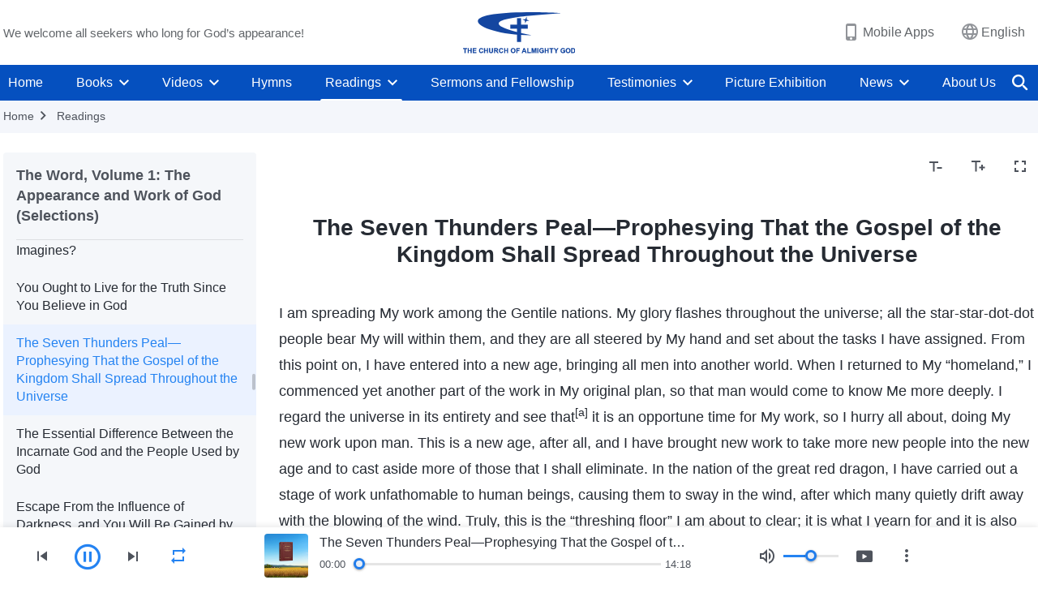

--- FILE ---
content_type: text/html; charset=UTF-8
request_url: https://en.godfootsteps.org/recital-kingdom-selection-005.html
body_size: 29797
content:
<!DOCTYPE html>
<html dir="ltr" lang="en-US" prefix="og: https://ogp.me/ns#">
<head>
    
    <meta charset="UTF-8">
    <meta name="viewport" content="width=device-width, initial-scale=1.0, maximum-scale=1.0, user-scalable=no">
    <meta name="google-site-verification" content="sGSOMgTL7sHohUuvDuPlG4km8BtfIOutJbxjCT2A6Vw"/>
    <link rel="profile" href="https://gmpg.org/xfn/11">
        <link rel="alternate" href="https://www.godfootsteps.org" hreflang="zh-tw" title="全能神教會"/>
        <link rel="alternate" href="https://www.hidden-advent.org" hreflang="zh-cn" title="全能神教会"/>
        <link rel="alternate" href="https://ar.godfootsteps.org" hreflang="ar" title="كنيسة الله القدير"/>
        <link rel="alternate" href="https://bg.godfootsteps.org" hreflang="bg" title="Църквата на Всемогъщия Бог"/>
        <link rel="alternate" href="https://bn.godfootsteps.org" hreflang="bn" title="সর্বশক্তিমান ঈশ্বরের গির্জা"/>
        <link rel="alternate" href="https://de.godfootsteps.org" hreflang="de" title="Die Kirche des Allmächtigen Gottes"/>
        <link rel="alternate" href="https://el.godfootsteps.org" hreflang="el" title="Εκκλησία του Παντοδύναμου Θεού"/>
        <link rel="alternate" href="https://en.godfootsteps.org" hreflang="en" title="The Church of Almighty God"/>
        <link rel="alternate" href="https://es.godfootsteps.org" hreflang="es" title="Iglesia de Dios Todopoderoso"/>
        <link rel="alternate" href="https://fr.godfootsteps.org" hreflang="fr" title="L'Église de Dieu Tout-Puissant"/>
        <link rel="alternate" href="https://he.godfootsteps.org" hreflang="he" title="כנסיית האל הכול יכול"/>
        <link rel="alternate" href="https://hi.godfootsteps.org" hreflang="hi" title="सर्वशक्तिमान परमेश्वर की कलीसिया"/>
        <link rel="alternate" href="https://hmn.godfootsteps.org" hreflang="hmn" title="Pawg Ntseeg Ntawm Vajtswv Tus Uas Muaj Hwj Chim Loj Kawg Nkaus"/>
        <link rel="alternate" href="https://hr.godfootsteps.org" hreflang="hr" title="Crkva Svemogućeg Boga"/>
        <link rel="alternate" href="https://hu.godfootsteps.org" hreflang="hu" title="Mindenható Isten Egyháza"/>
        <link rel="alternate" href="https://id.godfootsteps.org" hreflang="id" title="Gereja Tuhan Yang Mahakuasa"/>
        <link rel="alternate" href="https://it.godfootsteps.org" hreflang="it" title="La Chiesa di Dio Onnipotente"/>
        <link rel="alternate" href="https://jp.godfootsteps.org" hreflang="ja" title="全能神教会"/>
        <link rel="alternate" href="https://km.godfootsteps.org" hreflang="km" title="ពួកជំនុំនៃព្រះដ៏មានគ្រប់ព្រះចេស្ដា"/>
        <link rel="alternate" href="https://kr.godfootsteps.org" hreflang="kr" title="전능하신 하나님 교회"/>
        <link rel="alternate" href="https://lo.godfootsteps.org" hreflang="lo" title="ຄຣິສຕະຈັກຂອງພຣະເຈົ້າອົງຊົງລິດທານຸພາບສູງສຸດ"/>
        <link rel="alternate" href="https://ml.godfootsteps.org" hreflang="ml" title="സര്‍വശക്തനായ ദൈവത്തിന്റെ സഭ"/>
        <link rel="alternate" href="https://mn.godfootsteps.org" hreflang="mn" title="Төгс Хүчит Бурханы Чуулган"/>
        <link rel="alternate" href="https://my.godfootsteps.org" hreflang="my" title="အနန္တတန်ခိုးရှင် ဘုရားသခင်၏အသင်းတော်"/>
        <link rel="alternate" href="https://ne.godfootsteps.org" hreflang="ne" title="सर्वशक्तिमान्‌ परमेश्‍वरको मण्डली"/>
        <link rel="alternate" href="https://nl.godfootsteps.org" hreflang="nl" title="De Kerk van Almachtige God"/>
        <link rel="alternate" href="https://pa.godfootsteps.org" hreflang="pa" title="ਸਰਬਸ਼ਕਤੀਮਾਨ ਪਰਮੇਸ਼ੁਰ ਦੀ ਕਲੀਸਿਯਾ"/>
        <link rel="alternate" href="https://pl.godfootsteps.org" hreflang="pl" title="Kościół Boga Wszechmogącego"/>
        <link rel="alternate" href="https://pt.godfootsteps.org" hreflang="pt" title="Igreja de Deus Todo-Poderoso"/>
        <link rel="alternate" href="https://ro.godfootsteps.org" hreflang="ro" title="Biserica lui Dumnezeu Atotputernic"/>
        <link rel="alternate" href="https://ru.godfootsteps.org" hreflang="ru" title="Церковь Всемогущего Бога"/>
        <link rel="alternate" href="https://sk.godfootsteps.org" hreflang="sk" title="Cirkev Všemohúceho Boha"/>
        <link rel="alternate" href="https://sr.godfootsteps.org" hreflang="sr" title="Crkva Svemogućeg Boga"/>
        <link rel="alternate" href="https://sv.godfootsteps.org" hreflang="sv" title="Allsmäktige Guds Kyrka"/>
        <link rel="alternate" href="https://sw.godfootsteps.org" hreflang="sw" title="Kanisa la Mwenyezi Mungu"/>
        <link rel="alternate" href="https://ta.godfootsteps.org" hreflang="ta" title="சர்வவல்லமையுள்ள தேவனுடைய திருச்சபை"/>
        <link rel="alternate" href="https://th.godfootsteps.org" hreflang="th" title="คริสตจักรแห่งพระเจ้าผู้ทรงมหิทธิฤทธิ์"/>
        <link rel="alternate" href="https://tl.godfootsteps.org" hreflang="tl" title="Ang Iglesia ng Makapangyarihang Diyos"/>
        <link rel="alternate" href="https://uk.godfootsteps.org" hreflang="uk" title="Церква Всемогутнього Бога"/>
        <link rel="alternate" href="https://ur.godfootsteps.org" hreflang="ur" title="قادر مطلق خدا کی کلیسیا"/>
        <link rel="alternate" href="https://vi.godfootsteps.org" hreflang="vi" title="Hội Thánh Đức Chúa Trời Toàn Năng"/>
        <link rel="alternate" href="https://zu.godfootsteps.org" hreflang="zu" title="IBandla LikaNkulunkulu USomandla"/>
        <meta http-equiv="x-dns-prefetch-control" content="on">
    <link rel="preconnect" href="//i.ytimg.com" crossorigin>
    <link rel="preconnect" href="//www.googletagmanager.com" crossorigin>
    <link rel="preconnect" href="//static.kingdomsalvation.org" crossorigin>
    <link rel="dns-prefetch" href="//i.ytimg.com">
    <link rel="dns-prefetch" href="//www.googletagmanager.com">
    <link rel="dns-prefetch" href="//static.kingdomsalvation.org">
    <link rel="apple-touch-icon" sizes="180x180" href="https://static.kingdomsalvation.org/cdn/images/website-icon/official/apple-touch-icon.png">
    <link rel="icon" type="image/png" sizes="32x32" href="https://static.kingdomsalvation.org/cdn/images/website-icon/official/favicon-32x32.png">
    <link rel="icon" type="image/png" sizes="16x16" href="https://static.kingdomsalvation.org/cdn/images/website-icon/official/favicon-16x16.png">

    
		<!-- All in One SEO 4.6.2 - aioseo.com -->
		<title>The Seven Thunders Peal—Prophesying That the Gospel of the Kingdom Shall Spread Throughout the Universe | The Church of Almighty God</title>
		<meta name="description" content="I am spreading My work among the Gentile nations. My glory flashes throughout the universe; all the star-star-dot-dot people bear My will within them, and they are all steered by My hand and set about the tasks I have assigned. From this point on, I have entered into a new age, bringing all men into" />
		<meta name="robots" content="max-image-preview:large" />
		<link rel="canonical" href="https://en.godfootsteps.org/recital-kingdom-selection-005.html" />
		<meta name="generator" content="All in One SEO (AIOSEO) 4.6.2" />
		<meta property="og:locale" content="en_US" />
		<meta property="og:site_name" content="The Church of Almighty God" />
		<meta property="og:type" content="article" />
		<meta property="og:title" content="The Seven Thunders Peal—Prophesying That the Gospel of the Kingdom Shall Spread Throughout the Universe | The Church of Almighty God" />
		<meta property="og:description" content="I am spreading My work among the Gentile nations. My glory flashes throughout the universe; all the star-star-dot-dot people bear My will within them, and they are all steered by My hand and set about the tasks I have assigned. From this point on, I have entered into a new age, bringing all men into" />
		<meta property="og:url" content="https://en.godfootsteps.org/recital-kingdom-selection-005.html" />
		<meta property="og:image" content="https://en.godfootsteps.org/wp-content/uploads/the-seven-thunders-peal-1.jpg?v=20260125_1" />
		<meta property="og:image:secure_url" content="https://en.godfootsteps.org/wp-content/uploads/the-seven-thunders-peal-1.jpg?v=20260125_1" />
		<meta property="article:publisher" content="https://www.facebook.com/godfootstepsen" />
		<meta name="twitter:card" content="summary_large_image" />
		<meta name="twitter:site" content="@churchAlmighty" />
		<meta name="twitter:title" content="The Seven Thunders Peal—Prophesying That the Gospel of the Kingdom Shall Spread Throughout the Universe | The Church of Almighty God" />
		<meta name="twitter:description" content="I am spreading My work among the Gentile nations. My glory flashes throughout the universe; all the star-star-dot-dot people bear My will within them, and they are all steered by My hand and set about the tasks I have assigned. From this point on, I have entered into a new age, bringing all men into" />
		<meta name="twitter:image" content="https://en.godfootsteps.org/wp-content/uploads/the-seven-thunders-peal-1.jpg" />
		<meta name="google" content="nositelinkssearchbox" />
		<script type="application/ld+json" class="aioseo-schema">
			{"@context":"https:\/\/schema.org","@graph":[{"@type":"Article","@id":"https:\/\/en.godfootsteps.org\/recital-kingdom-selection-005.html#article","name":"The Seven Thunders Peal\u2014Prophesying That the Gospel of the Kingdom Shall Spread Throughout the Universe | The Church of Almighty God","headline":"The Seven Thunders Peal\u2014Prophesying That the Gospel of the Kingdom Shall Spread Throughout the Universe","author":{"@id":"https:\/\/en.godfootsteps.org\/author\/superuserplus#author"},"publisher":{"@id":"https:\/\/en.godfootsteps.org\/#organization"},"image":{"@type":"ImageObject","url":"https:\/\/en.godfootsteps.org\/wp-content\/uploads\/the-seven-thunders-peal-1.jpg","width":615,"height":346,"caption":"The Seven Thunders Peal"},"datePublished":"2016-04-04T01:39:57-05:00","dateModified":"2023-03-02T08:41:48-06:00","inLanguage":"en-US","mainEntityOfPage":{"@id":"https:\/\/en.godfootsteps.org\/recital-kingdom-selection-005.html#webpage"},"isPartOf":{"@id":"https:\/\/en.godfootsteps.org\/recital-kingdom-selection-005.html#webpage"},"articleSection":"The Word, Volume 1: The Appearance and Work of God (Selections)"},{"@type":"BreadcrumbList","@id":"https:\/\/en.godfootsteps.org\/recital-kingdom-selection-005.html#breadcrumblist","itemListElement":[{"@type":"ListItem","@id":"https:\/\/en.godfootsteps.org\/#listItem","position":1,"name":"Home"}]},{"@type":"Organization","@id":"https:\/\/en.godfootsteps.org\/#organization","name":"The Church of Almighty God","url":"https:\/\/en.godfootsteps.org\/","logo":{"@type":"ImageObject","url":"https:\/\/en.godfootsteps.org\/wp-content\/uploads\/the-church-of-almighty-god.svg","@id":"https:\/\/en.godfootsteps.org\/recital-kingdom-selection-005.html\/#organizationLogo","caption":"The Church of Almighty God"},"image":{"@id":"https:\/\/en.godfootsteps.org\/recital-kingdom-selection-005.html\/#organizationLogo"},"sameAs":["https:\/\/www.instagram.com\/thechurchofalmightygod\/","https:\/\/www.youtube.com\/godfootstepsen"]},{"@type":"Person","@id":"https:\/\/en.godfootsteps.org\/author\/superuserplus#author","url":"https:\/\/en.godfootsteps.org\/author\/superuserplus","name":"\u7ad9\u957f","image":{"@type":"ImageObject","@id":"https:\/\/en.godfootsteps.org\/recital-kingdom-selection-005.html#authorImage","url":"https:\/\/secure.gravatar.com\/avatar\/d5968d1771c389bd9487d7b588dc6d77?s=96&r=g","width":96,"height":96,"caption":"\u7ad9\u957f"}},{"@type":"WebPage","@id":"https:\/\/en.godfootsteps.org\/recital-kingdom-selection-005.html#webpage","url":"https:\/\/en.godfootsteps.org\/recital-kingdom-selection-005.html","name":"The Seven Thunders Peal\u2014Prophesying That the Gospel of the Kingdom Shall Spread Throughout the Universe | The Church of Almighty God","description":"I am spreading My work among the Gentile nations. My glory flashes throughout the universe; all the star-star-dot-dot people bear My will within them, and they are all steered by My hand and set about the tasks I have assigned. From this point on, I have entered into a new age, bringing all men into","inLanguage":"en-US","isPartOf":{"@id":"https:\/\/en.godfootsteps.org\/#website"},"breadcrumb":{"@id":"https:\/\/en.godfootsteps.org\/recital-kingdom-selection-005.html#breadcrumblist"},"author":{"@id":"https:\/\/en.godfootsteps.org\/author\/superuserplus#author"},"creator":{"@id":"https:\/\/en.godfootsteps.org\/author\/superuserplus#author"},"image":{"@type":"ImageObject","url":"https:\/\/en.godfootsteps.org\/wp-content\/uploads\/the-seven-thunders-peal-1.jpg","@id":"https:\/\/en.godfootsteps.org\/recital-kingdom-selection-005.html\/#mainImage","width":615,"height":346,"caption":"The Seven Thunders Peal"},"primaryImageOfPage":{"@id":"https:\/\/en.godfootsteps.org\/recital-kingdom-selection-005.html#mainImage"},"datePublished":"2016-04-04T01:39:57-05:00","dateModified":"2023-03-02T08:41:48-06:00"},{"@type":"WebSite","@id":"https:\/\/en.godfootsteps.org\/#website","url":"https:\/\/en.godfootsteps.org\/","name":"The Church of Almighty God","description":"The Lord Jesus Has Returned","inLanguage":"en-US","publisher":{"@id":"https:\/\/en.godfootsteps.org\/#organization"}}]}
		</script>
		<!-- All in One SEO -->

<style id='jetpack-sharing-buttons-style-inline-css' type='text/css'>
.jetpack-sharing-buttons__services-list{display:flex;flex-direction:row;flex-wrap:wrap;gap:0;list-style-type:none;margin:5px;padding:0}.jetpack-sharing-buttons__services-list.has-small-icon-size{font-size:12px}.jetpack-sharing-buttons__services-list.has-normal-icon-size{font-size:16px}.jetpack-sharing-buttons__services-list.has-large-icon-size{font-size:24px}.jetpack-sharing-buttons__services-list.has-huge-icon-size{font-size:36px}@media print{.jetpack-sharing-buttons__services-list{display:none!important}}ul.jetpack-sharing-buttons__services-list.has-background{padding:1.25em 2.375em}
</style>
<style id='classic-theme-styles-inline-css' type='text/css'>
/*! This file is auto-generated */
.wp-block-button__link{color:#fff;background-color:#32373c;border-radius:9999px;box-shadow:none;text-decoration:none;padding:calc(.667em + 2px) calc(1.333em + 2px);font-size:1.125em}.wp-block-file__button{background:#32373c;color:#fff;text-decoration:none}
</style>
<style id='global-styles-inline-css' type='text/css'>
body{--wp--preset--color--black: #000000;--wp--preset--color--cyan-bluish-gray: #abb8c3;--wp--preset--color--white: #ffffff;--wp--preset--color--pale-pink: #f78da7;--wp--preset--color--vivid-red: #cf2e2e;--wp--preset--color--luminous-vivid-orange: #ff6900;--wp--preset--color--luminous-vivid-amber: #fcb900;--wp--preset--color--light-green-cyan: #7bdcb5;--wp--preset--color--vivid-green-cyan: #00d084;--wp--preset--color--pale-cyan-blue: #8ed1fc;--wp--preset--color--vivid-cyan-blue: #0693e3;--wp--preset--color--vivid-purple: #9b51e0;--wp--preset--gradient--vivid-cyan-blue-to-vivid-purple: linear-gradient(135deg,rgba(6,147,227,1) 0%,rgb(155,81,224) 100%);--wp--preset--gradient--light-green-cyan-to-vivid-green-cyan: linear-gradient(135deg,rgb(122,220,180) 0%,rgb(0,208,130) 100%);--wp--preset--gradient--luminous-vivid-amber-to-luminous-vivid-orange: linear-gradient(135deg,rgba(252,185,0,1) 0%,rgba(255,105,0,1) 100%);--wp--preset--gradient--luminous-vivid-orange-to-vivid-red: linear-gradient(135deg,rgba(255,105,0,1) 0%,rgb(207,46,46) 100%);--wp--preset--gradient--very-light-gray-to-cyan-bluish-gray: linear-gradient(135deg,rgb(238,238,238) 0%,rgb(169,184,195) 100%);--wp--preset--gradient--cool-to-warm-spectrum: linear-gradient(135deg,rgb(74,234,220) 0%,rgb(151,120,209) 20%,rgb(207,42,186) 40%,rgb(238,44,130) 60%,rgb(251,105,98) 80%,rgb(254,248,76) 100%);--wp--preset--gradient--blush-light-purple: linear-gradient(135deg,rgb(255,206,236) 0%,rgb(152,150,240) 100%);--wp--preset--gradient--blush-bordeaux: linear-gradient(135deg,rgb(254,205,165) 0%,rgb(254,45,45) 50%,rgb(107,0,62) 100%);--wp--preset--gradient--luminous-dusk: linear-gradient(135deg,rgb(255,203,112) 0%,rgb(199,81,192) 50%,rgb(65,88,208) 100%);--wp--preset--gradient--pale-ocean: linear-gradient(135deg,rgb(255,245,203) 0%,rgb(182,227,212) 50%,rgb(51,167,181) 100%);--wp--preset--gradient--electric-grass: linear-gradient(135deg,rgb(202,248,128) 0%,rgb(113,206,126) 100%);--wp--preset--gradient--midnight: linear-gradient(135deg,rgb(2,3,129) 0%,rgb(40,116,252) 100%);--wp--preset--font-size--small: 13px;--wp--preset--font-size--medium: 20px;--wp--preset--font-size--large: 36px;--wp--preset--font-size--x-large: 42px;--wp--preset--spacing--20: 0.44rem;--wp--preset--spacing--30: 0.67rem;--wp--preset--spacing--40: 1rem;--wp--preset--spacing--50: 1.5rem;--wp--preset--spacing--60: 2.25rem;--wp--preset--spacing--70: 3.38rem;--wp--preset--spacing--80: 5.06rem;--wp--preset--shadow--natural: 6px 6px 9px rgba(0, 0, 0, 0.2);--wp--preset--shadow--deep: 12px 12px 50px rgba(0, 0, 0, 0.4);--wp--preset--shadow--sharp: 6px 6px 0px rgba(0, 0, 0, 0.2);--wp--preset--shadow--outlined: 6px 6px 0px -3px rgba(255, 255, 255, 1), 6px 6px rgba(0, 0, 0, 1);--wp--preset--shadow--crisp: 6px 6px 0px rgba(0, 0, 0, 1);}:where(.is-layout-flex){gap: 0.5em;}:where(.is-layout-grid){gap: 0.5em;}body .is-layout-flow > .alignleft{float: left;margin-inline-start: 0;margin-inline-end: 2em;}body .is-layout-flow > .alignright{float: right;margin-inline-start: 2em;margin-inline-end: 0;}body .is-layout-flow > .aligncenter{margin-left: auto !important;margin-right: auto !important;}body .is-layout-constrained > .alignleft{float: left;margin-inline-start: 0;margin-inline-end: 2em;}body .is-layout-constrained > .alignright{float: right;margin-inline-start: 2em;margin-inline-end: 0;}body .is-layout-constrained > .aligncenter{margin-left: auto !important;margin-right: auto !important;}body .is-layout-constrained > :where(:not(.alignleft):not(.alignright):not(.alignfull)){max-width: var(--wp--style--global--content-size);margin-left: auto !important;margin-right: auto !important;}body .is-layout-constrained > .alignwide{max-width: var(--wp--style--global--wide-size);}body .is-layout-flex{display: flex;}body .is-layout-flex{flex-wrap: wrap;align-items: center;}body .is-layout-flex > *{margin: 0;}body .is-layout-grid{display: grid;}body .is-layout-grid > *{margin: 0;}:where(.wp-block-columns.is-layout-flex){gap: 2em;}:where(.wp-block-columns.is-layout-grid){gap: 2em;}:where(.wp-block-post-template.is-layout-flex){gap: 1.25em;}:where(.wp-block-post-template.is-layout-grid){gap: 1.25em;}.has-black-color{color: var(--wp--preset--color--black) !important;}.has-cyan-bluish-gray-color{color: var(--wp--preset--color--cyan-bluish-gray) !important;}.has-white-color{color: var(--wp--preset--color--white) !important;}.has-pale-pink-color{color: var(--wp--preset--color--pale-pink) !important;}.has-vivid-red-color{color: var(--wp--preset--color--vivid-red) !important;}.has-luminous-vivid-orange-color{color: var(--wp--preset--color--luminous-vivid-orange) !important;}.has-luminous-vivid-amber-color{color: var(--wp--preset--color--luminous-vivid-amber) !important;}.has-light-green-cyan-color{color: var(--wp--preset--color--light-green-cyan) !important;}.has-vivid-green-cyan-color{color: var(--wp--preset--color--vivid-green-cyan) !important;}.has-pale-cyan-blue-color{color: var(--wp--preset--color--pale-cyan-blue) !important;}.has-vivid-cyan-blue-color{color: var(--wp--preset--color--vivid-cyan-blue) !important;}.has-vivid-purple-color{color: var(--wp--preset--color--vivid-purple) !important;}.has-black-background-color{background-color: var(--wp--preset--color--black) !important;}.has-cyan-bluish-gray-background-color{background-color: var(--wp--preset--color--cyan-bluish-gray) !important;}.has-white-background-color{background-color: var(--wp--preset--color--white) !important;}.has-pale-pink-background-color{background-color: var(--wp--preset--color--pale-pink) !important;}.has-vivid-red-background-color{background-color: var(--wp--preset--color--vivid-red) !important;}.has-luminous-vivid-orange-background-color{background-color: var(--wp--preset--color--luminous-vivid-orange) !important;}.has-luminous-vivid-amber-background-color{background-color: var(--wp--preset--color--luminous-vivid-amber) !important;}.has-light-green-cyan-background-color{background-color: var(--wp--preset--color--light-green-cyan) !important;}.has-vivid-green-cyan-background-color{background-color: var(--wp--preset--color--vivid-green-cyan) !important;}.has-pale-cyan-blue-background-color{background-color: var(--wp--preset--color--pale-cyan-blue) !important;}.has-vivid-cyan-blue-background-color{background-color: var(--wp--preset--color--vivid-cyan-blue) !important;}.has-vivid-purple-background-color{background-color: var(--wp--preset--color--vivid-purple) !important;}.has-black-border-color{border-color: var(--wp--preset--color--black) !important;}.has-cyan-bluish-gray-border-color{border-color: var(--wp--preset--color--cyan-bluish-gray) !important;}.has-white-border-color{border-color: var(--wp--preset--color--white) !important;}.has-pale-pink-border-color{border-color: var(--wp--preset--color--pale-pink) !important;}.has-vivid-red-border-color{border-color: var(--wp--preset--color--vivid-red) !important;}.has-luminous-vivid-orange-border-color{border-color: var(--wp--preset--color--luminous-vivid-orange) !important;}.has-luminous-vivid-amber-border-color{border-color: var(--wp--preset--color--luminous-vivid-amber) !important;}.has-light-green-cyan-border-color{border-color: var(--wp--preset--color--light-green-cyan) !important;}.has-vivid-green-cyan-border-color{border-color: var(--wp--preset--color--vivid-green-cyan) !important;}.has-pale-cyan-blue-border-color{border-color: var(--wp--preset--color--pale-cyan-blue) !important;}.has-vivid-cyan-blue-border-color{border-color: var(--wp--preset--color--vivid-cyan-blue) !important;}.has-vivid-purple-border-color{border-color: var(--wp--preset--color--vivid-purple) !important;}.has-vivid-cyan-blue-to-vivid-purple-gradient-background{background: var(--wp--preset--gradient--vivid-cyan-blue-to-vivid-purple) !important;}.has-light-green-cyan-to-vivid-green-cyan-gradient-background{background: var(--wp--preset--gradient--light-green-cyan-to-vivid-green-cyan) !important;}.has-luminous-vivid-amber-to-luminous-vivid-orange-gradient-background{background: var(--wp--preset--gradient--luminous-vivid-amber-to-luminous-vivid-orange) !important;}.has-luminous-vivid-orange-to-vivid-red-gradient-background{background: var(--wp--preset--gradient--luminous-vivid-orange-to-vivid-red) !important;}.has-very-light-gray-to-cyan-bluish-gray-gradient-background{background: var(--wp--preset--gradient--very-light-gray-to-cyan-bluish-gray) !important;}.has-cool-to-warm-spectrum-gradient-background{background: var(--wp--preset--gradient--cool-to-warm-spectrum) !important;}.has-blush-light-purple-gradient-background{background: var(--wp--preset--gradient--blush-light-purple) !important;}.has-blush-bordeaux-gradient-background{background: var(--wp--preset--gradient--blush-bordeaux) !important;}.has-luminous-dusk-gradient-background{background: var(--wp--preset--gradient--luminous-dusk) !important;}.has-pale-ocean-gradient-background{background: var(--wp--preset--gradient--pale-ocean) !important;}.has-electric-grass-gradient-background{background: var(--wp--preset--gradient--electric-grass) !important;}.has-midnight-gradient-background{background: var(--wp--preset--gradient--midnight) !important;}.has-small-font-size{font-size: var(--wp--preset--font-size--small) !important;}.has-medium-font-size{font-size: var(--wp--preset--font-size--medium) !important;}.has-large-font-size{font-size: var(--wp--preset--font-size--large) !important;}.has-x-large-font-size{font-size: var(--wp--preset--font-size--x-large) !important;}
.wp-block-navigation a:where(:not(.wp-element-button)){color: inherit;}
:where(.wp-block-post-template.is-layout-flex){gap: 1.25em;}:where(.wp-block-post-template.is-layout-grid){gap: 1.25em;}
:where(.wp-block-columns.is-layout-flex){gap: 2em;}:where(.wp-block-columns.is-layout-grid){gap: 2em;}
.wp-block-pullquote{font-size: 1.5em;line-height: 1.6;}
</style>

<!-- <meta name="GmediaGallery" version="1.22.0/1.8.0" license="" /> -->
<script type="application/ld+json">
        [{
            "@context": "http://schema.org",
            "@type": "WebSite",
            "name": "The Church of Almighty God",
            "url": "https://en.godfootsteps.org"
        }]
        </script>
<script>
        window.$g2_config = {
            site_lang:"en_US",
            site_type:"official",
            is_cn:false,
            is_latin:true,
            is_rtl:false,
            media_url:"https://static.kingdomsalvation.org",
            s_footnotes:"FOOTNOTES",
            template_name:"page-recital-player",
            videoPlatform:"YouTube",
            facebook_user_name:"EasternLightningen",
            host_name:"https://en.godfootsteps.org",
            comments_platform:"jetpack",
        }
        </script>
  <script type="text/javascript">
    function getBrowserInfo() {
      var Sys = {};
      var ua = navigator.userAgent.toLowerCase();
      var re = /(rv:|msie|edge|firefox|chrome|opera|version).*?([\d.]+)/;
      var m = ua.match(re);
      Sys.browser = m[1].replace(/version/, "'safari");
      Sys.ver = m[2];
      return Sys;
    }

    function versionInfo() {
      document.documentElement.setAttribute('versionOld', 'true');
      document.write('<style type="text/css" id="BrowVer">html[versionOld]{display:none;}</style>');
    }
    var sys = getBrowserInfo();
    switch (sys.browser) {
      case 'chrome':
        parseInt(sys.ver) <= 60 && versionInfo();
        break;
      case 'firefox':
        parseInt(sys.ver) <= 50 && versionInfo();
        break;
      case 'safari':
        parseInt(sys.ver) <= 10 && versionInfo();
        break;
        //  IE
      case 'rv':
      case 'msie':
        parseInt(sys.ver) <= 10 && versionInfo();
        break;
      case 'opera':
        parseInt(sys.ver) <= 10 && versionInfo();
        break;
      default:
        ''
        break;
    }
  </script>
        <link rel="stylesheet" type="text/css" href="https://static.kingdomsalvation.org/cdn/v3/official/framework/css/framework.min.css?v=20260125_1">
        <link rel="stylesheet" type="text/css" href="https://static.kingdomsalvation.org/cdn/v3/common/header/header.min.css?v=20260125_1">
                <link rel="stylesheet" type="text/css" href="https://static.kingdomsalvation.org/cdn/v3/common/footer/footer.min.css?v=20260125_1" media="print" onload="this.media='all'">
                <link rel="stylesheet" href="https://static.kingdomsalvation.org/cdn/v3/common/call-action-guild/call-action-guild.min.css?v=20260125_1" media="print" onload="this.media='all'">
<link rel="stylesheet" type="text/css" href="https://static.kingdomsalvation.org/cdn/v3/common/page-recital-player/page-recital-player.min.css?v=20260125_1">
<script type="text/javascript">
/* <![CDATA[ */
var gospelAjax = {"ajaxurl":"https:\/\/en.godfootsteps.org\/wp-admin\/admin-ajax.php","security":"ad3bfe1dfc"};
/* ]]> */
</script>
    <style>@font-face{font-family:icomoon;src:url('https://static.kingdomsalvation.org/cdn/v3/sources/fonts/official/fonts/icomoon.woff?v=20260125_1') format('woff');font-weight: normal;font-style:normal;font-display:swap}[class*=" icon-"],[class^=icon-]{font-family:icomoon!important;speak:never;font-style:normal;font-weight:400;font-variant:normal;text-transform:none;line-height:1;-webkit-font-smoothing:antialiased;-moz-osx-font-smoothing:grayscale}.icon-videos-list:before{content:"\e945";color:#fff;}.icon-content-copy:before{content:"\e942";color:#666}.icon-widgets:before{content:"\e943";color:#666}.icon-filter-list:before{content:"\e944"}.icon-youtube .path1:before{content:"\e940";color:#fff}.icon-youtube .path2:before{content:"\e941";margin-left:-1.421875em;color:#000}.icon-chatonline .path1:before{content:"\e93d";color:#8ad686}.icon-chatonline .path2:before{content:"\e93e";margin-left:-1.23046875em;color:#fff}.icon-chatonline .path3:before{content:"\e93f";margin-left:-1.23046875em;color:#4db748}.icon-chat-icon .path1:before{content:"\e903";color:none;opacity:.85}.icon-chat-icon .path2:before{content:"\e904";margin-left:-1em;color:#000;opacity:.85}.icon-chat-icon .path3:before{content:"\e93b";margin-left:-1em;color:#fff;opacity:.85}.icon-close:before{content:"\e922"}.icon-cached:before{content:"\e93c"}.icon-lrc:before{content:"\e902"}.icon-send:before{content:"\e901"}.icon-volume-off:before{content:"\e93a"}.icon-play-arrow-filled:before{content:"\e900"}.icon-repeat-one:before{content:"\e938"}.icon-copy-link:before{content:"\e905"}.icon-communication-list:before{content:"\e906"}.icon-font-setting:before{content:"\e907"}.icon-font-add:before{content:"\e908"}.icon-font-cut:before{content:"\e909"}.icon-shuffle:before{content:"\e90a"}.icon-repeat:before{content:"\e90b"}.icon-share:before{content:"\e90c"}.icon-list-download:before{content:"\e90d"}.icon-text-rotate-vertical:before{content:"\e90e"}.icon-movie:before{content:"\e90f"}.icon-line-movie:before{content:"\e910"}.icon-forum:before{content:"\e911"}.icon-audio:before{content:"\e912"}.icon-books:before{content:"\e913"}.icon-search:before{content:"\e914"}.icon-headset:before{content:"\e915"}.icon-volume-mute:before{content:"\e916"}.icon-expand-more:before{content:"\e917"}.icon-expand-less:before{content:"\e918"}.icon-fullscreen-exit:before{content:"\e919"}.icon-fullscreen:before{content:"\e91a"}.icon-videocam:before{content:"\e91b"}.icon-play-arrow-outline:before{content:"\e91c"}.icon-cloud-download:before{content:"\e91d"}.icon-tune:before{content:"\e91e"}.icon-palette:before{content:"\e91f"}.icon-more-vert:before{content:"\e920"}.icon-menu:before{content:"\e921"}.icon-cancel:before{content:"\e923"}.icon-arrow-drop-down:before{content:"\e924"}.icon-arrow-back:before{content:"\e925"}.icon-navigate-next:before{content:"\e926"}.icon-navigate-before:before{content:"\e927"}.icon-phone-iphone:before{content:"\e928"}.icon-format-list-bulleted:before{content:"\e929"}.icon-mail-outline:before{content:"\e92a"}.icon-call:before{content:"\e92b"}.icon-playlist-play:before{content:"\e92c"}.icon-volume-up:before{content:"\e92d"}.icon-play-circle-outline:before{content:"\e92e"}.icon-pause-circle-outline:before{content:"\e92f"}.icon-skip-previous:before{content:"\e930"}.icon-skip-next:before{content:"\e931"}.icon-playlist-add:before{content:"\e932"}.icon-high-quality:before{content:"\e933"}.icon-language:before{content:"\e934"}.icon-list:before{content:"\e935"}.icon-history:before{content:"\e936"}.icon-view-list:before{content:"\e937"}.icon-view-module:before{content:"\e939"}</style>
    <style id="customCss"></style>

    <!-- Google Tag Manager -->
    <script>
        (function(w,d,s,l,i){
            w[l]=w[l]||[];
            w[l].push({'gtm.start':new Date().getTime(),event:'gtm.js'});
            var f=d.getElementsByTagName(s)[0],j=d.createElement(s),dl=l != 'dataLayer'?'&l='+l:'';
            j.async=true;j.src='https://www.googletagmanager.com/gtm.js?id='+i+dl;
            f.parentNode.insertBefore(j, f);
        })
        (window, document, 'script', 'dataLayer', 'GTM-P5C3B3B');
    </script>
    <!-- End Google Tag Manager -->
</head>
<body class="latin post-template-default single single-post postid-28633 single-format-standard" site_type="official" template_name="page-recital-player">
<!-- Google Tag Manager (noscript) -->
<noscript>
    <iframe src="https://www.googletagmanager.com/ns.html?id=GTM-P5C3B3B" height="0" width="0" style="display:none;visibility:hidden"></iframe>
</noscript>
<!-- End Google Tag Manager (noscript) -->
<div class="head-commercial-wrap d-xl-none" data-showType="video_mp4" data-fixed="false" data-loop="yes" widgetId="commercial_whole_device_top">
    <a class="recom-item messenger-payload"  href="https://m.me/lifeinspirationalmessages?ref=website" data-android="" data-ios=""
        data-tab-img="https://en.godfootsteps.org/wp-content/uploads/2023/07/WB-TAB-ZB20230711-EN-1536×190.mp4" data-mb-img="https://en.godfootsteps.org/wp-content/uploads/2023/07/WB-MB-ZB20230711-EN-750×150.mp4" data-adname=""
        data-title="" tabIndex="0" linkType="page_link" target="_blank" data-ref="TOP-AD"></a>
</div><header id="header">
    <div class="container head">
        <p class="d-none d-xl-block">We welcome all seekers who long for God’s appearance!</p>
        <button id="sidenav-btn" data-target="mobile-slide-out" class="d-xl-none btn btn-icon"><i class="icon-menu"></i>
        </button>
        <a href="https://en.godfootsteps.org" class="logo" title="The Church of Almighty God">
            <img src="https://en.godfootsteps.org/wp-content/uploads/2023/09/ZB-LOGO-en20181202.svg" alt="The Church of Almighty God" title="The Church of Almighty God">
            <h1>The Church of Almighty God</h1>
        </a>
        <div class="head-right">
            <a href="javascript:;" id="apps-trigger-btn" class="mobile-app">
                <i class="icon-phone-iphone"></i>Mobile Apps</a>
            <button class="language"><i class="icon-language"></i>English</button>
            <button class="mb-search-show-btn d-xl-none btn btn-icon"><i class="icon-search"></i></button>
        </div>
    </div>
    <nav id="navbar" class="d-none d-xl-block">
        <div class="container nav-box-navigation">
			<ul id="nav-menu" class="menu"><li class="menu-item menu-item-type-post_type"><a href="https://en.godfootsteps.org/">Home</a></li>
<li class="menu-item menu-item-type-post_type menu-item-has-children"><a href="https://en.godfootsteps.org/books.html">Books</a><button class="btn icon-expand-more"></button>
<ul class="sub-menu">
	<li class="menu-item"><a href="/books/utterances-of-christ.html">Utterances of Christ of the Last Days</a></li>
	<li class="menu-item"><a href="/books/gospel-books.html">Gospel Books</a></li>
	<li class="menu-item"><a href="/books/books-on-life-entry.html">Books on Life Entry</a></li>
	<li class="menu-item"><a href="/books/books-of-testimonies.html">Experiential Testimonies</a></li>
</ul>
</li>
<li class="menu-item menu-item-type-post_type menu-item-has-children"><a href="https://en.godfootsteps.org/videos.html">Videos</a><button class="btn icon-expand-more"></button>
<ul class="sub-menu">
	<li class="menu-item menu-item-has-children"><a href="#">Readings of Almighty God’s Words</a><button class="btn icon-expand-more"></button>
	<ul class="sub-menu">
		<li class="menu-item"><a href="/video-category/readings-of-Almighty-God-s-words.html">Readings from The Word, Volume 1: The Appearance and Work of God</a></li>
		<li class="menu-item"><a href="https://en.godfootsteps.org/video-category/the-way-to-know-God.html">Readings from The Word, Volume 2: On Knowing God</a></li>
		<li class="menu-item"><a href="/video-category/records-of-talks-of-Christ-of-the-last-days.html">Readings from The Word, Volume 3: The Discourses of Christ of the Last Days</a></li>
		<li class="menu-item"><a href="/video-category/video-exposing-antichrists.html">Readings from The Word, Volume 4: Exposing Antichrists</a></li>
		<li class="menu-item"><a href="https://en.godfootsteps.org/video-category/video-responsibilities-of-leaders-and-workers.html">Readings from The Word, Volume 5: The Responsibilities of Leaders and Workers</a></li>
		<li class="menu-item"><a href="https://en.godfootsteps.org/video-category/video-on-the-pursuit-of-the-truth.html">Readings from The Word, Volume 6: On the Pursuit of the Truth</a></li>
	</ul>
</li>
	<li class="menu-item"><a href="/video-category/daily-words-of-God.html">Readings from Daily Words of God</a></li>
	<li class="menu-item"><a href="https://en.godfootsteps.org/video-category/gospel-movies.html">Gospel Movies</a></li>
	<li class="menu-item"><a href="https://en.godfootsteps.org/video-category/persecution-experience-movies.html">Religious Persecution Movies</a></li>
	<li class="menu-item"><a href="/video-category/experience-testimonies.html">Church Life Testimonies</a></li>
	<li class="menu-item"><a href="https://en.godfootsteps.org/video-category/life-experience-testimonies.html">Life Experience Testimony Movies</a></li>
	<li class="menu-item"><a href="https://en.godfootsteps.org/video-category/sermons-seeking-true-faith.html">Sermon Series: Seeking True Faith</a></li>
	<li class="menu-item"><a href="/video-category/kingdom-mv-series.html">Music Videos</a></li>
	<li class="menu-item"><a href="/video-category/kingdom-songs-of-praise.html">Dance Performances to Choral Music</a></li>
	<li class="menu-item"><a href="https://en.godfootsteps.org/video-category/choir.html">Choral Video Series</a></li>
	<li class="menu-item"><a href="https://en.godfootsteps.org/video-category/the-life-of-the-church-artistic-series.html">Church Life—Variety Show Series</a></li>
	<li class="menu-item"><a href="/video-category/hymn-collections.html">Hymn Compilations</a></li>
	<li class="menu-item"><a href="https://en.godfootsteps.org/video-category/hymn-videos.html">Hymn Videos</a></li>
	<li class="menu-item"><a href="https://en.godfootsteps.org/video-category/disclosure-of-the-true-facts.html">Revealing the Truth</a></li>
	<li class="menu-item"><a href="/video-category/wonderful-movie-clips.html">Featured Movie Extracts</a></li>
	<li class="menu-item menu-item-has-children"><a href="/video-category/feature-pages.html">Film Works Highlights</a><button class="btn icon-expand-more"></button>
	<ul class="sub-menu">
		<li class="menu-item"><a href="https://en.godfootsteps.org/video-category/choir-pages.html">Choral Works Highlights</a></li>
		<li class="menu-item"><a href="https://en.godfootsteps.org/video-category/gospel-movie-pages.html">Film Highlights</a></li>
	</ul>
</li>
</ul>
</li>
<li class="menu-item menu-item-type-post_type"><a href="https://en.godfootsteps.org/hymns.html">Hymns</a></li>
<li class="menu-item menu-item-type-post_type menu-item-has-children"><a href="https://en.godfootsteps.org/audios.html">Readings</a><button class="btn icon-expand-more"></button>
<ul class="sub-menu">
	<li class="menu-item"><a href="https://en.godfootsteps.org/readings-knowing-God.html">Daily Words of God: Knowing God</a></li>
	<li class="menu-item menu-item-has-children"><a href="https://en.godfootsteps.org/readings-a-christian-life.html">Daily Words of God: A Christian Life</a><button class="btn icon-expand-more"></button>
	<ul class="sub-menu">
		<li class="menu-item"><a href="https://en.godfootsteps.org/the-three-stages-of-work.html">The Three Stages of Work</a></li>
		<li class="menu-item"><a href="https://en.godfootsteps.org/God-s-appearance-and-work.html">God’s Appearance and Work</a></li>
		<li class="menu-item"><a href="https://en.godfootsteps.org/judgment-in-the-last-days.html">Judgment in the Last Days</a></li>
		<li class="menu-item"><a href="https://en.godfootsteps.org/the-incarnation.html">The Incarnation</a></li>
		<li class="menu-item"><a href="https://en.godfootsteps.org/knowing-God-s-work.html">Knowing God’s Work</a></li>
		<li class="menu-item"><a href="https://en.godfootsteps.org/God-s-disposition-and-what-He-has-and-is.html">God’s Disposition and What He Has and Is</a></li>
		<li class="menu-item"><a href="https://en.godfootsteps.org/mysteries-about-the-bible.html">Mysteries About the Bible</a></li>
		<li class="menu-item"><a href="https://en.godfootsteps.org/exposing-religious-notions.html">Exposing Religious Notions</a></li>
		<li class="menu-item"><a href="https://en.godfootsteps.org/exposing-mankind-s-corruption.html">Exposing Mankind’s Corruption</a></li>
		<li class="menu-item"><a href="https://en.godfootsteps.org/entry-into-life.html">Entry Into Life</a></li>
		<li class="menu-item"><a href="https://en.godfootsteps.org/destinations-and-outcomes.html">Destinations and Outcomes</a></li>
	</ul>
</li>
	<li class="menu-item"><a href="https://en.godfootsteps.org/recital-the-word-appears-in-the-flesh-readings.html">The Word, Volume 1: The Appearance and Work of God (Selections)</a></li>
	<li class="menu-item"><a href="https://en.godfootsteps.org/readings-on-knowing-God-selections.html">The Word, Volume 2: On Knowing God (Full Chapters)</a></li>
	<li class="menu-item"><a href="https://en.godfootsteps.org/readings-records-of-talks-of-Christ-of-the-last-days.html">The Word, Volume 3: The Discourses of Christ of the Last Days (Full Chapters)</a></li>
	<li class="menu-item"><a href="https://en.godfootsteps.org/audio-exposing-antichrists.html">The Word, Volume 4: Exposing Antichrists (Full Chapters)</a></li>
	<li class="menu-item"><a href="https://en.godfootsteps.org/audio-responsibilities-of-leaders-and-workers.html">The Word, Volume 5: The Responsibilities of Leaders and Workers (Full Chapters)</a></li>
	<li class="menu-item"><a href="https://en.godfootsteps.org/audio-on-the-pursuit-of-the-truth.html">The Word, Volume 6: On the Pursuit of the Truth (Full Chapters)</a></li>
</ul>
</li>
<li class="menu-item"><a href="/preaching.html">Sermons and Fellowship</a></li>
<li class="menu-item menu-item-has-children"><a href="/testimonies.html">Testimonies</a><button class="btn icon-expand-more"></button>
<ul class="sub-menu">
	<li class="menu-item menu-item-has-children"><a href="https://en.godfootsteps.org/testimonies-categories/testimonies-of-life-experiences.html">Testimonies of Life Experiences</a><button class="btn icon-expand-more"></button>
	<ul class="sub-menu">
		<li class="menu-item"><a href="https://en.godfootsteps.org/testimonies-categories/resolving-arrogance-self-righteousness.html">Resolving Arrogance and Self-righteousness</a></li>
		<li class="menu-item"><a href="https://en.godfootsteps.org/testimonies-categories/resolving-selfishness-and-baseness.html">Resolving Selfishness and Baseness</a></li>
		<li class="menu-item"><a href="https://en.godfootsteps.org/testimonies-categories/resolving-perfunctoriness.html">Resolving Perfunctoriness</a></li>
		<li class="menu-item"><a href="https://en.godfootsteps.org/testimonies-categories/resolving-deceit-and-trickery.html">Resolving Deceitfulness and Deceit</a></li>
		<li class="menu-item"><a href="https://en.godfootsteps.org/testimonies-categories/resolving-pursuit-of-status.html">Resolving the Pursuit of Status</a></li>
		<li class="menu-item"><a href="https://en.godfootsteps.org/testimonies-categories/resolving-guardedness-and-misunderstanding.html">Resolving Guardedness and Misunderstandings</a></li>
		<li class="menu-item"><a href="https://en.godfootsteps.org/testimonies-categories/resolving-hypocrisy-and-pretense.html">Resolving the Disguising of the Self</a></li>
		<li class="menu-item"><a href="https://en.godfootsteps.org/testimonies-categories/resolving-intent-to-gain-blessings.html">Resolving Intentions for Blessings</a></li>
		<li class="menu-item"><a href="https://en.godfootsteps.org/testimonies-categories/resolving-traditional-notions.html">Resolving Traditional Notions</a></li>
		<li class="menu-item"><a href="https://en.godfootsteps.org/testimonies-categories/resolving-people-pleaser-mentality.html">Resolving People Pleasing Behavior</a></li>
		<li class="menu-item"><a href="https://en.godfootsteps.org/testimonies-categories/other-1.html">Other</a></li>
	</ul>
</li>
	<li class="menu-item"><a href="/testimonies-categories/overcomers.html">Persecution Testimonies</a></li>
	<li class="menu-item menu-item-has-children"><a href="/testimonies-categories/testimonies-of-returning-to-god.html">Testimonies of Returning to God</a><button class="btn icon-expand-more"></button>
	<ul class="sub-menu">
		<li class="menu-item"><a href="https://en.godfootsteps.org/testimonies-categories/welcoming-the-lords-return.html">Welcoming the Lord’s Return</a></li>
		<li class="menu-item"><a href="/testimonies-categories/spiritual-battles.html">Spiritual Warfare</a></li>
		<li class="menu-item"><a href="/testimonies-categories/perception-of-life.html">Perception of Life</a></li>
	</ul>
</li>
	<li class="menu-item"><a href="https://en.godfootsteps.org/testimonies-categories/sermon-articles.html">Sermon Articles</a></li>
	<li class="menu-item"><a href="https://en.godfootsteps.org/testimonies-categories/faith-guide.html">A Guidebook for Faith</a></li>
	<li class="menu-item menu-item-has-children"><a href="/testimonies-categories/soul-harbor.html">Faith and Life</a><button class="btn icon-expand-more"></button>
	<ul class="sub-menu">
		<li class="menu-item"><a href="https://en.godfootsteps.org/testimonies-categories/family-marriage.html">Family</a></li>
		<li class="menu-item"><a href="/testimonies-categories/relating-to-children.html">How to Treat One’s Children</a></li>
		<li class="menu-item"><a href="/testimonies-categories/relating-to-parents.html">How to Treat One’s Parents</a></li>
		<li class="menu-item"><a href="/testimonies-categories/workplace-and-career.html">Workplace</a></li>
		<li class="menu-item"><a href="/testimonies-categories/other.html">Other</a></li>
	</ul>
</li>
</ul>
</li>
<li class="menu-item"><a href="https://en.godfootsteps.org/special-topic/picture-exhibition/">Picture Exhibition</a></li>
<li class="menu-item menu-item-type-post_type menu-item-has-children"><a href="https://en.godfootsteps.org/news.html">News</a><button class="btn icon-expand-more"></button>
<ul class="sub-menu">
	<li class="menu-item"><a href="/news-categories/church-news.html">Church News</a></li>
	<li class="menu-item"><a href="https://en.godfootsteps.org/news-categories/facts-of-ccp-persecution-of-christians.html">The Facts of the CCP's Tyrannical Persecution of Christians</a></li>
	<li class="menu-item"><a href="/news-categories/special-focus.html">Special Focus</a></li>
	<li class="menu-item"><a href="/news-categories/interviews-comments.html">Interviews &#038; Comments</a></li>
	<li class="menu-item"><a href="https://en.godfootsteps.org/persecution-categories/comprehensive-report.html">Reports of Typical Cases of the CCP Government’s Persecution of Christians From The Church of Almighty God</a></li>
</ul>
</li>
<li class="menu-item menu-item-type-post_type"><a href="https://en.godfootsteps.org/about-us.html">About Us</a></li>
</ul>            <button class="nav-search-btn"><i class="icon-search"></i><i class="icon-close"></i></button>
        </div>
        <section class="pc-search-wrapper">
            <form action="https://en.godfootsteps.org" method="get">
                <div class="search-box">
                    <meta content="https://en.godfootsteps.org/?s={s}">
                    <div class="search-input">
                        <i class="icon-search"></i>
                        <input type="search" class="sinput form-control" autocomplete="off" placeholder="Search..." name="s">
                        <button class="clear-btn d-none"><i class="icon-close"></i></button>
                        <button class="category-btn"><span>Filter</span><i class="icon-expand-more d-none d-md-block"></i><i class="icon-filter-list d-md-none"></i></button>
                    </div>
                    <button type="submit" class="search-btn btn">Search</button>
                </div>
            </form>
        </section>
    </nav>
</header>
<div id="mobile-slide-out" class="sidenav">
    <div class="sidenav-wrapper">
        <div class="sidenav-head">
            <button class="btn btn-icon sidenav-close"><i class="icon-close"></i></button>
        </div>
        <div class="sidenav-content">
            <a href="javascript:;" id="mobile-sidenav-apps">Mobile Apps <i class="icon-expand-more"></i></a>
        </div>
    </div>
</div>
<div id="lang-wrapper" class="modal">
    <div class="modal-dialog">
        <div class="modal-box modal-content">
            <button class="focus sidenav-close"><i class="icon-navigate-before"></i>Back            </button>
            <div class="modal-header"><p>Language</p>
                <button class="btn btn-icon modal-header-close"><i class="icon-close"></i></button>
            </div>
            <div class="modal-body-content">
                <div class="lang-content d-flex">
											                        <a  href="https://www.godfootsteps.org" title="全能神教會" data-content="繁體中文">全能神教會</a>
											                        <a  href="https://www.hidden-advent.org" title="全能神教会" data-content="简体中文">全能神教会</a>
											                        <a  href="https://ar.godfootsteps.org" title="كنيسة الله القدير" data-content="العربية">كنيسة الله القدير</a>
											                        <a  href="https://bg.godfootsteps.org" title="Църквата на Всемогъщия Бог" data-content="Български">Църквата на Всемогъщия Бог</a>
											                        <a  href="https://bn.godfootsteps.org" title="সর্বশক্তিমান ঈশ্বরের গির্জা" data-content="বাংলা">সর্বশক্তিমান ঈশ্বরের গির্জা</a>
											                        <a  href="https://de.godfootsteps.org" title="Die Kirche des Allmächtigen Gottes" data-content="Deutsch">Die Kirche des Allmächtigen Gottes</a>
											                        <a  href="https://el.godfootsteps.org" title="Εκκλησία του Παντοδύναμου Θεού" data-content="Ελληνικά">Εκκλησία του Παντοδύναμου Θεού</a>
											                        <a class="active" href="https://en.godfootsteps.org" title="The Church of Almighty God" data-content="English">The Church of Almighty God</a>
											                        <a  href="https://es.godfootsteps.org" title="Iglesia de Dios Todopoderoso" data-content="Español">Iglesia de Dios Todopoderoso</a>
											                        <a  href="https://fr.godfootsteps.org" title="L'Église de Dieu Tout-Puissant" data-content="Français">L'Église de Dieu Tout-Puissant</a>
											                        <a  href="https://he.godfootsteps.org" title="כנסיית האל הכול יכול" data-content="עברית">כנסיית האל הכול יכול</a>
											                        <a  href="https://hi.godfootsteps.org" title="सर्वशक्तिमान परमेश्वर की कलीसिया" data-content="हिन्दी">सर्वशक्तिमान परमेश्वर की कलीसिया</a>
											                        <a  href="https://hmn.godfootsteps.org" title="Pawg Ntseeg Ntawm Vajtswv Tus Uas Muaj Hwj Chim Loj Kawg Nkaus" data-content="Hmoob">Pawg Ntseeg Ntawm Vajtswv Tus Uas Muaj Hwj Chim Loj Kawg Nkaus</a>
											                        <a  href="https://hr.godfootsteps.org" title="Crkva Svemogućeg Boga" data-content="Hrvatski">Crkva Svemogućeg Boga</a>
											                        <a  href="https://hu.godfootsteps.org" title="Mindenható Isten Egyháza" data-content="Magyar">Mindenható Isten Egyháza</a>
											                        <a  href="https://id.godfootsteps.org" title="Gereja Tuhan Yang Mahakuasa" data-content="Indonesia">Gereja Tuhan Yang Mahakuasa</a>
											                        <a  href="https://it.godfootsteps.org" title="La Chiesa di Dio Onnipotente" data-content="Italiano">La Chiesa di Dio Onnipotente</a>
											                        <a  href="https://jp.godfootsteps.org" title="全能神教会" data-content="日本語">全能神教会</a>
											                        <a  href="https://km.godfootsteps.org" title="ពួកជំនុំនៃព្រះដ៏មានគ្រប់ព្រះចេស្ដា" data-content="ភាសាខ្មែរ">ពួកជំនុំនៃព្រះដ៏មានគ្រប់ព្រះចេស្ដា</a>
											                        <a  href="https://kr.godfootsteps.org" title="전능하신 하나님 교회" data-content="한국어">전능하신 하나님 교회</a>
											                        <a  href="https://lo.godfootsteps.org" title="ຄຣິສຕະຈັກຂອງພຣະເຈົ້າອົງຊົງລິດທານຸພາບສູງສຸດ" data-content="ລາວ">ຄຣິສຕະຈັກຂອງພຣະເຈົ້າອົງຊົງລິດທານຸພາບສູງສຸດ</a>
											                        <a  href="https://ml.godfootsteps.org" title="സര്‍വശക്തനായ ദൈവത്തിന്റെ സഭ" data-content="മലയാളം">സര്‍വശക്തനായ ദൈവത്തിന്റെ സഭ</a>
											                        <a  href="https://mn.godfootsteps.org" title="Төгс Хүчит Бурханы Чуулган" data-content="Монгол">Төгс Хүчит Бурханы Чуулган</a>
											                        <a  href="https://my.godfootsteps.org" title="အနန္တတန်ခိုးရှင် ဘုရားသခင်၏အသင်းတော်" data-content="မြန်မာဘာသာ">အနန္တတန်ခိုးရှင် ဘုရားသခင်၏အသင်းတော်</a>
											                        <a  href="https://ne.godfootsteps.org" title="सर्वशक्तिमान्‌ परमेश्‍वरको मण्डली" data-content="नेपाली">सर्वशक्तिमान्‌ परमेश्‍वरको मण्डली</a>
											                        <a  href="https://nl.godfootsteps.org" title="De Kerk van Almachtige God" data-content="Nederlands">De Kerk van Almachtige God</a>
											                        <a  href="https://pa.godfootsteps.org" title="ਸਰਬਸ਼ਕਤੀਮਾਨ ਪਰਮੇਸ਼ੁਰ ਦੀ ਕਲੀਸਿਯਾ" data-content="ਪੰਜਾਬੀ">ਸਰਬਸ਼ਕਤੀਮਾਨ ਪਰਮੇਸ਼ੁਰ ਦੀ ਕਲੀਸਿਯਾ</a>
											                        <a  href="https://pl.godfootsteps.org" title="Kościół Boga Wszechmogącego" data-content="Polski">Kościół Boga Wszechmogącego</a>
											                        <a  href="https://pt.godfootsteps.org" title="Igreja de Deus Todo-Poderoso" data-content="Português">Igreja de Deus Todo-Poderoso</a>
											                        <a  href="https://ro.godfootsteps.org" title="Biserica lui Dumnezeu Atotputernic" data-content="Română">Biserica lui Dumnezeu Atotputernic</a>
											                        <a  href="https://ru.godfootsteps.org" title="Церковь Всемогущего Бога" data-content="Русский">Церковь Всемогущего Бога</a>
											                        <a  href="https://sk.godfootsteps.org" title="Cirkev Všemohúceho Boha" data-content="Slovenčina">Cirkev Všemohúceho Boha</a>
											                        <a  href="https://sr.godfootsteps.org" title="Crkva Svemogućeg Boga" data-content="Srpski">Crkva Svemogućeg Boga</a>
											                        <a  href="https://sv.godfootsteps.org" title="Allsmäktige Guds Kyrka" data-content="Svenska">Allsmäktige Guds Kyrka</a>
											                        <a  href="https://sw.godfootsteps.org" title="Kanisa la Mwenyezi Mungu" data-content="Kiswahili">Kanisa la Mwenyezi Mungu</a>
											                        <a  href="https://ta.godfootsteps.org" title="சர்வவல்லமையுள்ள தேவனுடைய திருச்சபை" data-content="தமிழ்">சர்வவல்லமையுள்ள தேவனுடைய திருச்சபை</a>
											                        <a  href="https://th.godfootsteps.org" title="คริสตจักรแห่งพระเจ้าผู้ทรงมหิทธิฤทธิ์" data-content="ไทย">คริสตจักรแห่งพระเจ้าผู้ทรงมหิทธิฤทธิ์</a>
											                        <a  href="https://tl.godfootsteps.org" title="Ang Iglesia ng Makapangyarihang Diyos" data-content="Filipino">Ang Iglesia ng Makapangyarihang Diyos</a>
											                        <a  href="https://uk.godfootsteps.org" title="Церква Всемогутнього Бога" data-content="Українська">Церква Всемогутнього Бога</a>
											                        <a  href="https://ur.godfootsteps.org" title="قادر مطلق خدا کی کلیسیا" data-content="اردو">قادر مطلق خدا کی کلیسیا</a>
											                        <a  href="https://vi.godfootsteps.org" title="Hội Thánh Đức Chúa Trời Toàn Năng" data-content="Tiếng Việt">Hội Thánh Đức Chúa Trời Toàn Năng</a>
											                        <a  href="https://zu.godfootsteps.org" title="IBandla LikaNkulunkulu USomandla" data-content="IsiZulu">IBandla LikaNkulunkulu USomandla</a>
					                </div>
            </div>
        </div>
    </div>
</div>

<div class="custom-s-select" style="display:none;">
    <input id="select-cat-type" type="hidden" name="cats" value="all">
    <div class="select-box nano">
        <ul class="s-books-cats nano-content">
			                <li class="cats-item">
                    <input type="checkbox" class="gospel-checkbox" id="tbw-s" data-cat="tbw">
                    <label for="tbw-s">Utterances of Christ of the Last Days</label>
                    <ul class="cats-options">
						                            <li>
                                <input type="checkbox" class="gospel-checkbox" id="c16-s" data-cat="c16">
                                <label for="c16-s">The Word, Volume 1: The Appearance and Work of God</label>
                            </li>
						                            <li>
                                <input type="checkbox" class="gospel-checkbox" id="c1948-s" data-cat="c1948">
                                <label for="c1948-s">The Word, Volume 2: On Knowing God</label>
                            </li>
						                            <li>
                                <input type="checkbox" class="gospel-checkbox" id="c1954-s" data-cat="c1954">
                                <label for="c1954-s">The Word, Volume 3: The Discourses of Christ of the Last Days</label>
                            </li>
						                            <li>
                                <input type="checkbox" class="gospel-checkbox" id="c1963-s" data-cat="c1963">
                                <label for="c1963-s">The Word, Volume 4: Exposing Antichrists</label>
                            </li>
						                            <li>
                                <input type="checkbox" class="gospel-checkbox" id="c1990-s" data-cat="c1990">
                                <label for="c1990-s">The Word, Volume 5: The Responsibilities of Leaders and Workers</label>
                            </li>
						                            <li>
                                <input type="checkbox" class="gospel-checkbox" id="c1952-s" data-cat="c1952">
                                <label for="c1952-s">The Word, Volume 6: On the Pursuit of the Truth</label>
                            </li>
						                            <li>
                                <input type="checkbox" class="gospel-checkbox" id="c2000-s" data-cat="c2000">
                                <label for="c2000-s">The Word, Volume 7: On the Pursuit of the Truth</label>
                            </li>
						                            <li>
                                <input type="checkbox" class="gospel-checkbox" id="c13-s" data-cat="c13">
                                <label for="c13-s">Judgment Begins With the House of God</label>
                            </li>
						                            <li>
                                <input type="checkbox" class="gospel-checkbox" id="c1101-s" data-cat="c1101">
                                <label for="c1101-s">Essential Words From Almighty God, Christ of the Last Days</label>
                            </li>
						                            <li>
                                <input type="checkbox" class="gospel-checkbox" id="c1818-s" data-cat="c1818">
                                <label for="c1818-s">Daily Words of God</label>
                            </li>
						                    </ul>
                </li>
			                <li class="cats-item">
                    <input type="checkbox" class="gospel-checkbox" id="tbg-s" data-cat="tbg">
                    <label for="tbg-s">Gospel Books</label>
                    <ul class="cats-options">
						                            <li>
                                <input type="checkbox" class="gospel-checkbox" id="c1964-s" data-cat="c1964">
                                <label for="c1964-s">Truth Realities That Believers in God Must Enter Into</label>
                            </li>
						                            <li>
                                <input type="checkbox" class="gospel-checkbox" id="c1822-s" data-cat="c1822">
                                <label for="c1822-s">Guidelines for Spreading the Kingdom Gospel</label>
                            </li>
						                            <li>
                                <input type="checkbox" class="gospel-checkbox" id="c1597-s" data-cat="c1597">
                                <label for="c1597-s">Selections of the Records of the Three Stages of God’s Work</label>
                            </li>
						                            <li>
                                <input type="checkbox" class="gospel-checkbox" id="c7-s" data-cat="c7">
                                <label for="c7-s">God’s Sheep Hear the Voice of God</label>
                            </li>
						                            <li>
                                <input type="checkbox" class="gospel-checkbox" id="c1370-s" data-cat="c1370">
                                <label for="c1370-s">Listen to the Voice of God    Behold the Appearance of God</label>
                            </li>
						                            <li>
                                <input type="checkbox" class="gospel-checkbox" id="c1654-s" data-cat="c1654">
                                <label for="c1654-s">Essential Questions and Answers on the Gospel of the Kingdom</label>
                            </li>
						                    </ul>
                </li>
			                <li class="cats-item">
                    <input type="checkbox" class="gospel-checkbox" id="tbt-s" data-cat="tbt">
                    <label for="tbt-s">Experiential Testimonies</label>
                    <ul class="cats-options">
						                            <li>
                                <input type="checkbox" class="gospel-checkbox" id="c1131-s" data-cat="c1131">
                                <label for="c1131-s">Experiential Testimonies Before the Judgment Seat of Christ (Volume 1)</label>
                            </li>
						                            <li>
                                <input type="checkbox" class="gospel-checkbox" id="c1950-s" data-cat="c1950">
                                <label for="c1950-s">Experiential Testimonies Before the Judgment Seat of Christ (Volume 2)</label>
                            </li>
						                            <li>
                                <input type="checkbox" class="gospel-checkbox" id="c1992-s" data-cat="c1992">
                                <label for="c1992-s">Experiential Testimonies Before the Judgment Seat of Christ (Volume 3)</label>
                            </li>
						                            <li>
                                <input type="checkbox" class="gospel-checkbox" id="c1996-s" data-cat="c1996">
                                <label for="c1996-s">Experiential Testimonies Before the Judgment Seat of Christ (Volume 4)</label>
                            </li>
						                            <li>
                                <input type="checkbox" class="gospel-checkbox" id="c1995-s" data-cat="c1995">
                                <label for="c1995-s">Experiential Testimonies Before the Judgment Seat of Christ (Volume 5)</label>
                            </li>
						                            <li>
                                <input type="checkbox" class="gospel-checkbox" id="c1998-s" data-cat="c1998">
                                <label for="c1998-s">Experiential Testimonies Before the Judgment Seat of Christ (Volume 6)</label>
                            </li>
						                            <li>
                                <input type="checkbox" class="gospel-checkbox" id="c1999-s" data-cat="c1999">
                                <label for="c1999-s">Experiential Testimonies Before the Judgment Seat of Christ (Volume 7)</label>
                            </li>
						                            <li>
                                <input type="checkbox" class="gospel-checkbox" id="c1502-s" data-cat="c1502">
                                <label for="c1502-s">How I Turned Back to Almighty God</label>
                            </li>
						                    </ul>
                </li>
			                <li class="cats-item">
                    <input type="checkbox" class="gospel-checkbox" id="tbl-s" data-cat="tbl">
                    <label for="tbl-s">Books on Life Entry</label>
                    <ul class="cats-options">
						                            <li>
                                <input type="checkbox" class="gospel-checkbox" id="c1288-s" data-cat="c1288">
                                <label for="c1288-s">Follow the Lamb and Sing New Songs</label>
                            </li>
						                    </ul>
                </li>
			        </ul>
    </div>
    <div class="s-btn-control">
        <button class="select-reset-btn" type="button">Reset <i class="icon-cached"></i></button>
        <button id="select-search" class="select-search-btn js-search-btn" type="submit">Search <i class="icon-search"></i>
        </button>
    </div>
</div>
<div id="content" class="site-content"><nav class="breadcrumbs">
  <ol class="container">
          <li class="breadcrumb-item active"><a href="https://en.godfootsteps.org">Home</a><i class="icon-navigate-next"></i></li>
          <li class="breadcrumb-item active"><a href="https://en.godfootsteps.org/audios.html">Readings</a><i class="icon-navigate-next"></i></li>
      </ol>
</nav>
<div class="page-preach-player ">
  <div class="container preach-player-after">
    <div class="row page-preach-player-reader">
      <div class="col-12 col-xl-3 sidebar-box">
        <ul class="page-preach-sidebar">
          <li class="page-preach-list-first ">

            <span class="page-preach-list-first-title">The Word, Volume 1: The Appearance and Work of God (Selections)<button class="icon-close"></button></span>
                        <div class="page-list-nano nano">
              <div class="nano-content">
                <ul class="page-preach-list-second">
                                      <li class="page-preach-list-second-title item " data-alias="recital-kingdom-selection-000" data-cat="recital-the-word-appears-in-the-flesh-readings" data-gid="29416" data-short-title="Only He Who Experiences the Work of God Truly Believes in God" data-link="https://en.godfootsteps.org/recital-kingdom-selection-000.html">
                      <span class="list-title">Only He Who Experiences the Work of God Truly Believes in God</span>
                    </li>
                                      <li class="page-preach-list-second-title item " data-alias="recital-kingdom-selection-1-001" data-cat="recital-the-word-appears-in-the-flesh-readings" data-gid="56299" data-short-title="Utterances of Christ in the Beginning: Chapter 1" data-link="https://en.godfootsteps.org/recital-kingdom-selection-1-001.html">
                      <span class="list-title">Utterances of Christ in the Beginning: Chapter 1</span>
                    </li>
                                      <li class="page-preach-list-second-title item " data-alias="recital-kingdom-selection-1-002" data-cat="recital-the-word-appears-in-the-flesh-readings" data-gid="58300" data-short-title="Utterances of Christ in the Beginning: Chapter 2" data-link="https://en.godfootsteps.org/recital-kingdom-selection-1-002.html">
                      <span class="list-title">Utterances of Christ in the Beginning: Chapter 2</span>
                    </li>
                                      <li class="page-preach-list-second-title item " data-alias="recital-kingdom-selection-1-003" data-cat="recital-the-word-appears-in-the-flesh-readings" data-gid="60305" data-short-title="Utterances of Christ in the Beginning: Chapter 3" data-link="https://en.godfootsteps.org/recital-kingdom-selection-1-003.html">
                      <span class="list-title">Utterances of Christ in the Beginning: Chapter 3</span>
                    </li>
                                      <li class="page-preach-list-second-title item " data-alias="recital-kingdom-selection-1-005" data-cat="recital-the-word-appears-in-the-flesh-readings" data-gid="57191" data-short-title="Utterances of Christ in the Beginning: Chapter 5" data-link="https://en.godfootsteps.org/recital-kingdom-selection-1-005.html">
                      <span class="list-title">Utterances of Christ in the Beginning: Chapter 5</span>
                    </li>
                                      <li class="page-preach-list-second-title item " data-alias="recital-kingdom-selection-1-015" data-cat="recital-the-word-appears-in-the-flesh-readings" data-gid="56298" data-short-title="Utterances of Christ in the Beginning: Chapter 15" data-link="https://en.godfootsteps.org/recital-kingdom-selection-1-015.html">
                      <span class="list-title">Utterances of Christ in the Beginning: Chapter 15</span>
                    </li>
                                      <li class="page-preach-list-second-title item " data-alias="recital-the-word-appears-in-the-flesh-selections-1-034" data-cat="recital-the-word-appears-in-the-flesh-readings" data-gid="61831" data-short-title="Utterances of Christ in the Beginning: Chapter 34" data-link="https://en.godfootsteps.org/recital-the-word-appears-in-the-flesh-selections-1-034.html">
                      <span class="list-title">Utterances of Christ in the Beginning: Chapter 34</span>
                    </li>
                                      <li class="page-preach-list-second-title item " data-alias="recital-the-word-appears-in-the-flesh-selections-1-035" data-cat="recital-the-word-appears-in-the-flesh-readings" data-gid="61833" data-short-title="Utterances of Christ in the Beginning: Chapter 35" data-link="https://en.godfootsteps.org/recital-the-word-appears-in-the-flesh-selections-1-035.html">
                      <span class="list-title">Utterances of Christ in the Beginning: Chapter 35</span>
                    </li>
                                      <li class="page-preach-list-second-title item " data-alias="recital-the-word-appears-in-the-flesh-selections-1-036" data-cat="recital-the-word-appears-in-the-flesh-readings" data-gid="61832" data-short-title="Utterances of Christ in the Beginning: Chapter 36" data-link="https://en.godfootsteps.org/recital-the-word-appears-in-the-flesh-selections-1-036.html">
                      <span class="list-title">Utterances of Christ in the Beginning: Chapter 36</span>
                    </li>
                                      <li class="page-preach-list-second-title item " data-alias="recital-the-word-appears-in-the-flesh-selections-1-070" data-cat="recital-the-word-appears-in-the-flesh-readings" data-gid="61834" data-short-title="Utterances of Christ in the Beginning: Chapter 70" data-link="https://en.godfootsteps.org/recital-the-word-appears-in-the-flesh-selections-1-070.html">
                      <span class="list-title">Utterances of Christ in the Beginning: Chapter 70</span>
                    </li>
                                      <li class="page-preach-list-second-title item " data-alias="recital-kingdom-selection-1-088" data-cat="recital-the-word-appears-in-the-flesh-readings" data-gid="56480" data-short-title="Utterances of Christ in the Beginning: Chapter 88" data-link="https://en.godfootsteps.org/recital-kingdom-selection-1-088.html">
                      <span class="list-title">Utterances of Christ in the Beginning: Chapter 88</span>
                    </li>
                                      <li class="page-preach-list-second-title item " data-alias="recital-kingdom-selection-1-103" data-cat="recital-the-word-appears-in-the-flesh-readings" data-gid="58429" data-short-title="Utterances of Christ in the Beginning: Chapter 103" data-link="https://en.godfootsteps.org/recital-kingdom-selection-1-103.html">
                      <span class="list-title">Utterances of Christ in the Beginning: Chapter 103</span>
                    </li>
                                      <li class="page-preach-list-second-title item " data-alias="recital-the-word-appears-in-the-flesh-selections-1-108" data-cat="recital-the-word-appears-in-the-flesh-readings" data-gid="61835" data-short-title="Utterances of Christ in the Beginning: Chapter 108" data-link="https://en.godfootsteps.org/recital-the-word-appears-in-the-flesh-selections-1-108.html">
                      <span class="list-title">Utterances of Christ in the Beginning: Chapter 108</span>
                    </li>
                                      <li class="page-preach-list-second-title item " data-alias="recital-the-word-appears-in-the-flesh-selections-1-120" data-cat="recital-the-word-appears-in-the-flesh-readings" data-gid="61836" data-short-title="Utterances of Christ in the Beginning: Chapter 120" data-link="https://en.godfootsteps.org/recital-the-word-appears-in-the-flesh-selections-1-120.html">
                      <span class="list-title">Utterances of Christ in the Beginning: Chapter 120</span>
                    </li>
                                      <li class="page-preach-list-second-title item " data-alias="recital-the-word-appears-in-the-flesh-selections-2-001" data-cat="recital-the-word-appears-in-the-flesh-readings" data-gid="61838" data-short-title="God&#039;s Words to the Entire Universe: Chapter 1" data-link="https://en.godfootsteps.org/recital-the-word-appears-in-the-flesh-selections-2-001.html">
                      <span class="list-title">God's Words to the Entire Universe: Chapter 1</span>
                    </li>
                                      <li class="page-preach-list-second-title item " data-alias="recital-kingdom-selection-100" data-cat="recital-the-word-appears-in-the-flesh-readings" data-gid="29071" data-short-title="God’s Utterances to the Entire Universe: The Fourth Utterance" data-link="https://en.godfootsteps.org/recital-kingdom-selection-100.html">
                      <span class="list-title">God’s Utterances to the Entire Universe: The Fourth Utterance</span>
                    </li>
                                      <li class="page-preach-list-second-title item " data-alias="recital-kingdom-selection-101" data-cat="recital-the-word-appears-in-the-flesh-readings" data-gid="29096" data-short-title="God’s Utterances to the Entire Universe: The Fifth Utterance" data-link="https://en.godfootsteps.org/recital-kingdom-selection-101.html">
                      <span class="list-title">God’s Utterances to the Entire Universe: The Fifth Utterance</span>
                    </li>
                                      <li class="page-preach-list-second-title item " data-alias="recital-kingdom-selection-102" data-cat="recital-the-word-appears-in-the-flesh-readings" data-gid="29097" data-short-title="God’s Utterances to the Entire Universe: The Sixth Utterance" data-link="https://en.godfootsteps.org/recital-kingdom-selection-102.html">
                      <span class="list-title">God’s Utterances to the Entire Universe: The Sixth Utterance</span>
                    </li>
                                      <li class="page-preach-list-second-title item " data-alias="recital-kingdom-selection-104" data-cat="recital-the-word-appears-in-the-flesh-readings" data-gid="29092" data-short-title="God’s Utterances to the Entire Universe: The Eighth Utterance" data-link="https://en.godfootsteps.org/recital-kingdom-selection-104.html">
                      <span class="list-title">God’s Utterances to the Entire Universe: The Eighth Utterance</span>
                    </li>
                                      <li class="page-preach-list-second-title item " data-alias="recital-the-word-appears-in-the-flesh-selections-2-009" data-cat="recital-the-word-appears-in-the-flesh-readings" data-gid="61839" data-short-title="God’s Utterances to the Entire Universe: The Ninth Utterance" data-link="https://en.godfootsteps.org/recital-the-word-appears-in-the-flesh-selections-2-009.html">
                      <span class="list-title">God’s Utterances to the Entire Universe: The Ninth Utterance</span>
                    </li>
                                      <li class="page-preach-list-second-title item " data-alias="recital-kingdom-selection-106" data-cat="recital-the-word-appears-in-the-flesh-readings" data-gid="29530" data-short-title="God’s Utterances to the Entire Universe: The Tenth Utterance" data-link="https://en.godfootsteps.org/recital-kingdom-selection-106.html">
                      <span class="list-title">God’s Utterances to the Entire Universe: The Tenth Utterance</span>
                    </li>
                                      <li class="page-preach-list-second-title item " data-alias="recital-kingdom-selection-129" data-cat="recital-the-word-appears-in-the-flesh-readings" data-gid="34409" data-short-title="God’s Words to the Entire Universe: Kingdom Anthem" data-link="https://en.godfootsteps.org/recital-kingdom-selection-129.html">
                      <span class="list-title">God’s Words to the Entire Universe: Kingdom Anthem</span>
                    </li>
                                      <li class="page-preach-list-second-title item " data-alias="recital-kingdom-selection-107" data-cat="recital-the-word-appears-in-the-flesh-readings" data-gid="29907" data-short-title="God’s Utterances to the Entire Universe: The Eleventh Utterance" data-link="https://en.godfootsteps.org/recital-kingdom-selection-107.html">
                      <span class="list-title">God’s Utterances to the Entire Universe: The Eleventh Utterance</span>
                    </li>
                                      <li class="page-preach-list-second-title item " data-alias="recital-kingdom-selection-108" data-cat="recital-the-word-appears-in-the-flesh-readings" data-gid="29865" data-short-title="God’s Utterances to the Entire Universe: The Twelfth Utterance" data-link="https://en.godfootsteps.org/recital-kingdom-selection-108.html">
                      <span class="list-title">God’s Utterances to the Entire Universe: The Twelfth Utterance</span>
                    </li>
                                      <li class="page-preach-list-second-title item " data-alias="recital-kingdom-selection-109" data-cat="recital-the-word-appears-in-the-flesh-readings" data-gid="29634" data-short-title="God’s Utterances to the Entire Universe: The Thirteenth Utterance" data-link="https://en.godfootsteps.org/recital-kingdom-selection-109.html">
                      <span class="list-title">God’s Utterances to the Entire Universe: The Thirteenth Utterance</span>
                    </li>
                                      <li class="page-preach-list-second-title item " data-alias="recital-kingdom-selection-110" data-cat="recital-the-word-appears-in-the-flesh-readings" data-gid="29857" data-short-title="God’s Utterances to the Entire Universe: The Fourteenth Utterance" data-link="https://en.godfootsteps.org/recital-kingdom-selection-110.html">
                      <span class="list-title">God’s Utterances to the Entire Universe: The Fourteenth Utterance</span>
                    </li>
                                      <li class="page-preach-list-second-title item " data-alias="recital-kingdom-selection-111" data-cat="recital-the-word-appears-in-the-flesh-readings" data-gid="29577" data-short-title="God’s Utterances to the Entire Universe: The Fifteenth Utterance" data-link="https://en.godfootsteps.org/recital-kingdom-selection-111.html">
                      <span class="list-title">God’s Utterances to the Entire Universe: The Fifteenth Utterance</span>
                    </li>
                                      <li class="page-preach-list-second-title item " data-alias="recital-the-word-appears-in-the-flesh-selections-2-017" data-cat="recital-the-word-appears-in-the-flesh-readings" data-gid="61844" data-short-title="God’s Utterances to the Entire Universe: The Sixteenth Utterance" data-link="https://en.godfootsteps.org/recital-the-word-appears-in-the-flesh-selections-2-017.html">
                      <span class="list-title">God’s Utterances to the Entire Universe: The Sixteenth Utterance</span>
                    </li>
                                      <li class="page-preach-list-second-title item " data-alias="recital-kingdom-selection-114" data-cat="recital-the-word-appears-in-the-flesh-readings" data-gid="29509" data-short-title="God’s Utterances to the Entire Universe: The Eighteenth Utterance" data-link="https://en.godfootsteps.org/recital-kingdom-selection-114.html">
                      <span class="list-title">God’s Utterances to the Entire Universe: The Eighteenth Utterance</span>
                    </li>
                                      <li class="page-preach-list-second-title item " data-alias="recital-kingdom-selection-115" data-cat="recital-the-word-appears-in-the-flesh-readings" data-gid="29978" data-short-title="God’s Utterances to the Entire Universe: The Nineteenth Utterance" data-link="https://en.godfootsteps.org/recital-kingdom-selection-115.html">
                      <span class="list-title">God’s Utterances to the Entire Universe: The Nineteenth Utterance</span>
                    </li>
                                      <li class="page-preach-list-second-title item " data-alias="recital-kingdom-selection-116" data-cat="recital-the-word-appears-in-the-flesh-readings" data-gid="29953" data-short-title="God’s Utterances to the Entire Universe: The Twentieth Utterance" data-link="https://en.godfootsteps.org/recital-kingdom-selection-116.html">
                      <span class="list-title">God’s Utterances to the Entire Universe: The Twentieth Utterance</span>
                    </li>
                                      <li class="page-preach-list-second-title item " data-alias="recital-kingdom-selection-117" data-cat="recital-the-word-appears-in-the-flesh-readings" data-gid="29604" data-short-title="God’s Utterances to the Entire Universe: The Twenty-first Utterance" data-link="https://en.godfootsteps.org/recital-kingdom-selection-117.html">
                      <span class="list-title">God’s Utterances to the Entire Universe: The Twenty-first Utterance</span>
                    </li>
                                      <li class="page-preach-list-second-title item " data-alias="recital-kingdom-selection-118" data-cat="recital-the-word-appears-in-the-flesh-readings" data-gid="29906" data-short-title="God’s Utterances to the Entire Universe: The Twenty-second Utterance" data-link="https://en.godfootsteps.org/recital-kingdom-selection-118.html">
                      <span class="list-title">God’s Utterances to the Entire Universe: The Twenty-second Utterance</span>
                    </li>
                                      <li class="page-preach-list-second-title item " data-alias="recital-kingdom-selection-1-027" data-cat="recital-the-word-appears-in-the-flesh-readings" data-gid="56295" data-short-title="God’s Words to the Entire Universe: Rejoice, All Ye People!" data-link="https://en.godfootsteps.org/recital-kingdom-selection-1-027.html">
                      <span class="list-title">God’s Words to the Entire Universe: Rejoice, All Ye People!</span>
                    </li>
                                      <li class="page-preach-list-second-title item " data-alias="recital-kingdom-selection-122" data-cat="recital-the-word-appears-in-the-flesh-readings" data-gid="29531" data-short-title="God’s Utterances to the Entire Universe: The Twenty-sixth Utterance" data-link="https://en.godfootsteps.org/recital-kingdom-selection-122.html">
                      <span class="list-title">God’s Utterances to the Entire Universe: The Twenty-sixth Utterance</span>
                    </li>
                                      <li class="page-preach-list-second-title item " data-alias="recital-kingdom-selection-123" data-cat="recital-the-word-appears-in-the-flesh-readings" data-gid="29951" data-short-title="God’s Utterances to the Entire Universe: The Twenty-seventh Utterance" data-link="https://en.godfootsteps.org/recital-kingdom-selection-123.html">
                      <span class="list-title">God’s Utterances to the Entire Universe: The Twenty-seventh Utterance</span>
                    </li>
                                      <li class="page-preach-list-second-title item " data-alias="recital-kingdom-selection-124" data-cat="recital-the-word-appears-in-the-flesh-readings" data-gid="29580" data-short-title="God’s Utterances to the Entire Universe: The Twenty-eighth Utterance" data-link="https://en.godfootsteps.org/recital-kingdom-selection-124.html">
                      <span class="list-title">God’s Utterances to the Entire Universe: The Twenty-eighth Utterance</span>
                    </li>
                                      <li class="page-preach-list-second-title item " data-alias="recital-kingdom-selection-125" data-cat="recital-the-word-appears-in-the-flesh-readings" data-gid="29866" data-short-title="God’s Utterances to the Entire Universe: The Twenty-ninth Utterance" data-link="https://en.godfootsteps.org/recital-kingdom-selection-125.html">
                      <span class="list-title">God’s Utterances to the Entire Universe: The Twenty-ninth Utterance</span>
                    </li>
                                      <li class="page-preach-list-second-title item " data-alias="recital-kingdom-selection-30" data-cat="recital-the-word-appears-in-the-flesh-readings" data-gid="58672" data-short-title="God’s Utterances to the Entire Universe: The Thirty-seventh Utterance" data-link="https://en.godfootsteps.org/recital-kingdom-selection-30.html">
                      <span class="list-title">God’s Utterances to the Entire Universe: The Thirty-seventh Utterance</span>
                    </li>
                                      <li class="page-preach-list-second-title item " data-alias="recital-kingdom-selection-31" data-cat="recital-the-word-appears-in-the-flesh-readings" data-gid="58537" data-short-title="God’s Utterances to the Entire Universe: The Thirty-ninth Utterance" data-link="https://en.godfootsteps.org/recital-kingdom-selection-31.html">
                      <span class="list-title">God’s Utterances to the Entire Universe: The Thirty-ninth Utterance</span>
                    </li>
                                      <li class="page-preach-list-second-title item " data-alias="recital-kingdom-selection-32" data-cat="recital-the-word-appears-in-the-flesh-readings" data-gid="58671" data-short-title="God’s Utterances to the Entire Universe: The Forty-seventh Utterance" data-link="https://en.godfootsteps.org/recital-kingdom-selection-32.html">
                      <span class="list-title">God’s Utterances to the Entire Universe: The Forty-seventh Utterance</span>
                    </li>
                                      <li class="page-preach-list-second-title item " data-alias="recital-kingdom-selection-3-003" data-cat="recital-the-word-appears-in-the-flesh-readings" data-gid="58535" data-short-title="Interpretations of the Mysteries of God’s Words to the Entire Universe: Chapter 1" data-link="https://en.godfootsteps.org/recital-kingdom-selection-3-003.html">
                      <span class="list-title">Interpretations of the Mysteries of God’s Words to the Entire Universe: Chapter 1</span>
                    </li>
                                      <li class="page-preach-list-second-title item " data-alias="recital-kingdom-selection-3-004" data-cat="recital-the-word-appears-in-the-flesh-readings" data-gid="58664" data-short-title="Interpretations of the Mysteries of God’s Words to the Entire Universe: Chapter 3" data-link="https://en.godfootsteps.org/recital-kingdom-selection-3-004.html">
                      <span class="list-title">Interpretations of the Mysteries of God’s Words to the Entire Universe: Chapter 3</span>
                    </li>
                                      <li class="page-preach-list-second-title item " data-alias="recital-kingdom-selection-35" data-cat="recital-the-word-appears-in-the-flesh-readings" data-gid="58534" data-short-title="Interpretations of the Mysteries of God’s Words to the Entire Universe: Chapter 5" data-link="https://en.godfootsteps.org/recital-kingdom-selection-35.html">
                      <span class="list-title">Interpretations of the Mysteries of God’s Words to the Entire Universe: Chapter 5</span>
                    </li>
                                      <li class="page-preach-list-second-title item " data-alias="recital-kingdom-selection-36" data-cat="recital-the-word-appears-in-the-flesh-readings" data-gid="58709" data-short-title="Interpretations of the Mysteries of God’s Words to the Entire Universe: Chapter 6" data-link="https://en.godfootsteps.org/recital-kingdom-selection-36.html">
                      <span class="list-title">Interpretations of the Mysteries of God’s Words to the Entire Universe: Chapter 6</span>
                    </li>
                                      <li class="page-preach-list-second-title item " data-alias="recital-kingdom-selection-3-007" data-cat="recital-the-word-appears-in-the-flesh-readings" data-gid="58467" data-short-title="Interpretations of the Mysteries of God’s Words to the Entire Universe: On the Life of Peter" data-link="https://en.godfootsteps.org/recital-kingdom-selection-3-007.html">
                      <span class="list-title">Interpretations of the Mysteries of God’s Words to the Entire Universe: On the Life of Peter</span>
                    </li>
                                      <li class="page-preach-list-second-title item " data-alias="recital-the-word-appears-in-the-flesh-selections-3-007" data-cat="recital-the-word-appears-in-the-flesh-readings" data-gid="61837" data-short-title="Interpretations of the Mysteries of God’s Words to the Entire Universe: Chapter 8" data-link="https://en.godfootsteps.org/recital-the-word-appears-in-the-flesh-selections-3-007.html">
                      <span class="list-title">Interpretations of the Mysteries of God’s Words to the Entire Universe: Chapter 8</span>
                    </li>
                                      <li class="page-preach-list-second-title item " data-alias="recital-kingdom-selection-3-008" data-cat="recital-the-word-appears-in-the-flesh-readings" data-gid="58670" data-short-title="Interpretations of the Mysteries of God’s Words to the Entire Universe: Chapter 9" data-link="https://en.godfootsteps.org/recital-kingdom-selection-3-008.html">
                      <span class="list-title">Interpretations of the Mysteries of God’s Words to the Entire Universe: Chapter 9</span>
                    </li>
                                      <li class="page-preach-list-second-title item " data-alias="recital-kingdom-selection-3-009" data-cat="recital-the-word-appears-in-the-flesh-readings" data-gid="58536" data-short-title="Interpretations of the Mysteries of God’s Words to the Entire Universe - Addendum: Chapter 1" data-link="https://en.godfootsteps.org/recital-kingdom-selection-3-009.html">
                      <span class="list-title">Interpretations of the Mysteries of God’s Words to the Entire Universe - Addendum: Chapter 1</span>
                    </li>
                                      <li class="page-preach-list-second-title item " data-alias="recital-kingdom-selection-3-010" data-cat="recital-the-word-appears-in-the-flesh-readings" data-gid="58397" data-short-title="Interpretations of the Mysteries of God’s Words to the Entire Universe: Chapter 10" data-link="https://en.godfootsteps.org/recital-kingdom-selection-3-010.html">
                      <span class="list-title">Interpretations of the Mysteries of God’s Words to the Entire Universe: Chapter 10</span>
                    </li>
                                      <li class="page-preach-list-second-title item " data-alias="recital-kingdom-selection-41" data-cat="recital-the-word-appears-in-the-flesh-readings" data-gid="58691" data-short-title="Interpretations of the Mysteries of God’s Words to the Entire Universe: Chapter 11" data-link="https://en.godfootsteps.org/recital-kingdom-selection-41.html">
                      <span class="list-title">Interpretations of the Mysteries of God’s Words to the Entire Universe: Chapter 11</span>
                    </li>
                                      <li class="page-preach-list-second-title item " data-alias="recital-kingdom-selection-42" data-cat="recital-the-word-appears-in-the-flesh-readings" data-gid="58690" data-short-title="Interpretations of the Mysteries of God’s Words to the Entire Universe - Addendum: Chapter 2" data-link="https://en.godfootsteps.org/recital-kingdom-selection-42.html">
                      <span class="list-title">Interpretations of the Mysteries of God’s Words to the Entire Universe - Addendum: Chapter 2</span>
                    </li>
                                      <li class="page-preach-list-second-title item " data-alias="recital-kingdom-selection-43" data-cat="recital-the-word-appears-in-the-flesh-readings" data-gid="58819" data-short-title="Interpretations of the Mysteries of God’s Words to the Entire Universe: Chapter 12" data-link="https://en.godfootsteps.org/recital-kingdom-selection-43.html">
                      <span class="list-title">Interpretations of the Mysteries of God’s Words to the Entire Universe: Chapter 12</span>
                    </li>
                                      <li class="page-preach-list-second-title item " data-alias="recital-kingdom-selection-44" data-cat="recital-the-word-appears-in-the-flesh-readings" data-gid="58665" data-short-title="Interpretations of the Mysteries of God’s Words to the Entire Universe: Chapter 16" data-link="https://en.godfootsteps.org/recital-kingdom-selection-44.html">
                      <span class="list-title">Interpretations of the Mysteries of God’s Words to the Entire Universe: Chapter 16</span>
                    </li>
                                      <li class="page-preach-list-second-title item " data-alias="recital-kingdom-selection-45" data-cat="recital-the-word-appears-in-the-flesh-readings" data-gid="58667" data-short-title="Interpretations of the Mysteries of God’s Words to the Entire Universe: Chapter 17" data-link="https://en.godfootsteps.org/recital-kingdom-selection-45.html">
                      <span class="list-title">Interpretations of the Mysteries of God’s Words to the Entire Universe: Chapter 17</span>
                    </li>
                                      <li class="page-preach-list-second-title item " data-alias="recital-kingdom-selection-46" data-cat="recital-the-word-appears-in-the-flesh-readings" data-gid="59188" data-short-title="Interpretations of the Mysteries of God’s Words to the Entire Universe: Chapter 18" data-link="https://en.godfootsteps.org/recital-kingdom-selection-46.html">
                      <span class="list-title">Interpretations of the Mysteries of God’s Words to the Entire Universe: Chapter 18</span>
                    </li>
                                      <li class="page-preach-list-second-title item " data-alias="recital-kingdom-selection-47" data-cat="recital-the-word-appears-in-the-flesh-readings" data-gid="58666" data-short-title="Interpretations of the Mysteries of God’s Words to the Entire Universe: Chapter 19" data-link="https://en.godfootsteps.org/recital-kingdom-selection-47.html">
                      <span class="list-title">Interpretations of the Mysteries of God’s Words to the Entire Universe: Chapter 19</span>
                    </li>
                                      <li class="page-preach-list-second-title item " data-alias="recital-kingdom-selection-48" data-cat="recital-the-word-appears-in-the-flesh-readings" data-gid="58668" data-short-title="Interpretations of the Mysteries of God’s Words to the Entire Universe: Chapter 20" data-link="https://en.godfootsteps.org/recital-kingdom-selection-48.html">
                      <span class="list-title">Interpretations of the Mysteries of God’s Words to the Entire Universe: Chapter 20</span>
                    </li>
                                      <li class="page-preach-list-second-title item " data-alias="recital-kingdom-selection-49" data-cat="recital-the-word-appears-in-the-flesh-readings" data-gid="58669" data-short-title="Interpretations of the Mysteries of God’s Words to the Entire Universe: Chapters 22 and 23" data-link="https://en.godfootsteps.org/recital-kingdom-selection-49.html">
                      <span class="list-title">Interpretations of the Mysteries of God’s Words to the Entire Universe: Chapters 22 and 23</span>
                    </li>
                                      <li class="page-preach-list-second-title item " data-alias="recital-kingdom-selection-50" data-cat="recital-the-word-appears-in-the-flesh-readings" data-gid="58710" data-short-title="Interpretations of the Mysteries of God’s Words to the Entire Universe: Chapters 24 and 25" data-link="https://en.godfootsteps.org/recital-kingdom-selection-50.html">
                      <span class="list-title">Interpretations of the Mysteries of God’s Words to the Entire Universe: Chapters 24 and 25</span>
                    </li>
                                      <li class="page-preach-list-second-title item " data-alias="recital-kingdom-selection-51" data-cat="recital-the-word-appears-in-the-flesh-readings" data-gid="58749" data-short-title="Interpretations of the Mysteries of God’s Words to the Entire Universe: Chapter 26" data-link="https://en.godfootsteps.org/recital-kingdom-selection-51.html">
                      <span class="list-title">Interpretations of the Mysteries of God’s Words to the Entire Universe: Chapter 26</span>
                    </li>
                                      <li class="page-preach-list-second-title item " data-alias="recital-kingdom-selection-3-028" data-cat="recital-the-word-appears-in-the-flesh-readings" data-gid="58466" data-short-title="Interpretations of the Mysteries of God’s Words to the Entire Universe: Chapter 28" data-link="https://en.godfootsteps.org/recital-kingdom-selection-3-028.html">
                      <span class="list-title">Interpretations of the Mysteries of God’s Words to the Entire Universe: Chapter 28</span>
                    </li>
                                      <li class="page-preach-list-second-title item " data-alias="recital-kingdom-selection-53" data-cat="recital-the-word-appears-in-the-flesh-readings" data-gid="58692" data-short-title="Interpretations of the Mysteries of God’s Words to the Entire Universe: Chapters 44 and 45" data-link="https://en.godfootsteps.org/recital-kingdom-selection-53.html">
                      <span class="list-title">Interpretations of the Mysteries of God’s Words to the Entire Universe: Chapters 44 and 45</span>
                    </li>
                                      <li class="page-preach-list-second-title item " data-alias="recital-kingdom-selection-023" data-cat="recital-the-word-appears-in-the-flesh-readings" data-gid="28636" data-short-title="What Viewpoint Believers Ought to Hold" data-link="https://en.godfootsteps.org/recital-kingdom-selection-023.html">
                      <span class="list-title">What Viewpoint Believers Ought to Hold</span>
                    </li>
                                      <li class="page-preach-list-second-title item " data-alias="recital-kingdom-selection-024" data-cat="recital-the-word-appears-in-the-flesh-readings" data-gid="28875" data-short-title="Corrupt Man Is Incapable of Representing God" data-link="https://en.godfootsteps.org/recital-kingdom-selection-024.html">
                      <span class="list-title">Corrupt Man Is Incapable of Representing God</span>
                    </li>
                                      <li class="page-preach-list-second-title item " data-alias="recital-kingdom-selection-025" data-cat="recital-the-word-appears-in-the-flesh-readings" data-gid="29226" data-short-title="Religious Service Must Be Purged" data-link="https://en.godfootsteps.org/recital-kingdom-selection-025.html">
                      <span class="list-title">Religious Service Must Be Purged</span>
                    </li>
                                      <li class="page-preach-list-second-title item " data-alias="recital-kingdom-selection-026" data-cat="recital-the-word-appears-in-the-flesh-readings" data-gid="29512" data-short-title="In Your Faith in God You Should Obey God" data-link="https://en.godfootsteps.org/recital-kingdom-selection-026.html">
                      <span class="list-title">In Your Faith in God You Should Obey God</span>
                    </li>
                                      <li class="page-preach-list-second-title item " data-alias="recital-kingdom-selection-090" data-cat="recital-the-word-appears-in-the-flesh-readings" data-gid="33149" data-short-title="It Is Very Important to Establish a Normal Relationship With God" data-link="https://en.godfootsteps.org/recital-kingdom-selection-090.html">
                      <span class="list-title">It Is Very Important to Establish a Normal Relationship With God</span>
                    </li>
                                      <li class="page-preach-list-second-title item " data-alias="recital-the-word-appears-in-the-flesh-selections-4-015" data-cat="recital-the-word-appears-in-the-flesh-readings" data-gid="61845" data-short-title="A Normal Spiritual Life Leads People Onto the Right Track" data-link="https://en.godfootsteps.org/recital-the-word-appears-in-the-flesh-selections-4-015.html">
                      <span class="list-title">A Normal Spiritual Life Leads People Onto the Right Track</span>
                    </li>
                                      <li class="page-preach-list-second-title item " data-alias="recital-kingdom-selection-027" data-cat="recital-the-word-appears-in-the-flesh-readings" data-gid="28637" data-short-title="Promises to Those Who Have Been Perfected" data-link="https://en.godfootsteps.org/recital-kingdom-selection-027.html">
                      <span class="list-title">Promises to Those Who Have Been Perfected</span>
                    </li>
                                      <li class="page-preach-list-second-title item " data-alias="recital-kingdom-selection-028" data-cat="recital-the-word-appears-in-the-flesh-readings" data-gid="29462" data-short-title="The Wicked Must Be Punished" data-link="https://en.godfootsteps.org/recital-kingdom-selection-028.html">
                      <span class="list-title">The Wicked Must Be Punished</span>
                    </li>
                                      <li class="page-preach-list-second-title item " data-alias="recital-kingdom-selection-030" data-cat="recital-the-word-appears-in-the-flesh-readings" data-gid="29794" data-short-title="How to Serve in Harmony With God’s Will" data-link="https://en.godfootsteps.org/recital-kingdom-selection-030.html">
                      <span class="list-title">How to Serve in Harmony With God’s Will</span>
                    </li>
                                      <li class="page-preach-list-second-title item " data-alias="recital-kingdom-selection-029" data-cat="recital-the-word-appears-in-the-flesh-readings" data-gid="29513" data-short-title="How to Know Reality" data-link="https://en.godfootsteps.org/recital-kingdom-selection-029.html">
                      <span class="list-title">How to Know Reality</span>
                    </li>
                                      <li class="page-preach-list-second-title item " data-alias="recital-kingdom-selection-104-1" data-cat="recital-the-word-appears-in-the-flesh-readings" data-gid="34135" data-short-title="Regarding a Normal Spiritual Life" data-link="https://en.godfootsteps.org/recital-kingdom-selection-104-1.html">
                      <span class="list-title">Regarding a Normal Spiritual Life</span>
                    </li>
                                      <li class="page-preach-list-second-title item " data-alias="recital-kingdom-selection-4-022" data-cat="recital-the-word-appears-in-the-flesh-readings" data-gid="56974" data-short-title="Discussing Church Life and Real Life" data-link="https://en.godfootsteps.org/recital-kingdom-selection-4-022.html">
                      <span class="list-title">Discussing Church Life and Real Life</span>
                    </li>
                                      <li class="page-preach-list-second-title item " data-alias="recital-know-christ-01" data-cat="recital-the-word-appears-in-the-flesh-readings" data-gid="30174" data-short-title="Concerning God’s Use of Man" data-link="https://en.godfootsteps.org/recital-know-christ-01.html">
                      <span class="list-title">Concerning God’s Use of Man</span>
                    </li>
                                      <li class="page-preach-list-second-title item " data-alias="recital-kingdom-selection-095" data-cat="recital-the-word-appears-in-the-flesh-readings" data-gid="33962" data-short-title="Once You Understand the Truth, You Should Put It Into Practice" data-link="https://en.godfootsteps.org/recital-kingdom-selection-095.html">
                      <span class="list-title">Once You Understand the Truth, You Should Put It Into Practice</span>
                    </li>
                                      <li class="page-preach-list-second-title item " data-alias="recital-the-word-appears-in-the-flesh-selections-4-026" data-cat="recital-the-word-appears-in-the-flesh-readings" data-gid="61830" data-short-title="A Person Who Attains Salvation Is One Who Is Willing to Practice the Truth" data-link="https://en.godfootsteps.org/recital-the-word-appears-in-the-flesh-selections-4-026.html">
                      <span class="list-title">A Person Who Attains Salvation Is One Who Is Willing to Practice the Truth</span>
                    </li>
                                      <li class="page-preach-list-second-title item " data-alias="recital-the-word-appears-in-the-flesh-selections-4-028" data-cat="recital-the-word-appears-in-the-flesh-readings" data-gid="61846" data-short-title="On Experience" data-link="https://en.godfootsteps.org/recital-the-word-appears-in-the-flesh-selections-4-028.html">
                      <span class="list-title">On Experience</span>
                    </li>
                                      <li class="page-preach-list-second-title item " data-alias="recital-kingdom-selection-126" data-cat="recital-the-word-appears-in-the-flesh-readings" data-gid="30179" data-short-title="The Commandments of the New Age" data-link="https://en.godfootsteps.org/recital-kingdom-selection-126.html">
                      <span class="list-title">The Commandments of the New Age</span>
                    </li>
                                      <li class="page-preach-list-second-title item " data-alias="recital-kingdom-selection-031" data-cat="recital-the-word-appears-in-the-flesh-readings" data-gid="29463" data-short-title="The Millennial Kingdom Has Arrived" data-link="https://en.godfootsteps.org/recital-kingdom-selection-031.html">
                      <span class="list-title">The Millennial Kingdom Has Arrived</span>
                    </li>
                                      <li class="page-preach-list-second-title item " data-alias="recital-kingdom-selection-4-031" data-cat="recital-the-word-appears-in-the-flesh-readings" data-gid="57713" data-short-title="How Is Your Relationship With God?" data-link="https://en.godfootsteps.org/recital-kingdom-selection-4-031.html">
                      <span class="list-title">How Is Your Relationship With God?</span>
                    </li>
                                      <li class="page-preach-list-second-title item " data-alias="recital-kingdom-selection-4-032" data-cat="recital-the-word-appears-in-the-flesh-readings" data-gid="58470" data-short-title="Focus More on Reality" data-link="https://en.godfootsteps.org/recital-kingdom-selection-4-032.html">
                      <span class="list-title">Focus More on Reality</span>
                    </li>
                                      <li class="page-preach-list-second-title item " data-alias="recital-kingdom-selection-097" data-cat="recital-the-word-appears-in-the-flesh-readings" data-gid="33968" data-short-title="Keeping the Commandments and Practicing the Truth" data-link="https://en.godfootsteps.org/recital-kingdom-selection-097.html">
                      <span class="list-title">Keeping the Commandments and Practicing the Truth</span>
                    </li>
                                      <li class="page-preach-list-second-title item " data-alias="recital-kingdom-selection-032" data-cat="recital-the-word-appears-in-the-flesh-readings" data-gid="28638" data-short-title="You Should Know That the Practical God Is God Himself" data-link="https://en.godfootsteps.org/recital-kingdom-selection-032.html">
                      <span class="list-title">You Should Know That the Practical God Is God Himself</span>
                    </li>
                                      <li class="page-preach-list-second-title item " data-alias="recital-kingdom-selection-4-035" data-cat="recital-the-word-appears-in-the-flesh-readings" data-gid="60294" data-short-title="Only Putting the Truth Into Practice Is Possessing Reality" data-link="https://en.godfootsteps.org/recital-kingdom-selection-4-035.html">
                      <span class="list-title">Only Putting the Truth Into Practice Is Possessing Reality</span>
                    </li>
                                      <li class="page-preach-list-second-title item " data-alias="recital-kingdom-selection-033" data-cat="recital-the-word-appears-in-the-flesh-readings" data-gid="29490" data-short-title="Knowing God’s Work Today" data-link="https://en.godfootsteps.org/recital-kingdom-selection-033.html">
                      <span class="list-title">Knowing God’s Work Today</span>
                    </li>
                                      <li class="page-preach-list-second-title item " data-alias="recital-kingdom-selection-034" data-cat="recital-the-word-appears-in-the-flesh-readings" data-gid="29072" data-short-title="Is the Work of God As Simple As Man Imagines?" data-link="https://en.godfootsteps.org/recital-kingdom-selection-034.html">
                      <span class="list-title">Is the Work of God As Simple As Man Imagines?</span>
                    </li>
                                      <li class="page-preach-list-second-title item " data-alias="recital-kingdom-selection-035" data-cat="recital-the-word-appears-in-the-flesh-readings" data-gid="28876" data-short-title="You Ought to Live for the Truth Since You Believe in God" data-link="https://en.godfootsteps.org/recital-kingdom-selection-035.html">
                      <span class="list-title">You Ought to Live for the Truth Since You Believe in God</span>
                    </li>
                                      <li class="page-preach-list-second-title item page-preach-list-second-title-active" data-alias="recital-kingdom-selection-005" data-cat="recital-the-word-appears-in-the-flesh-readings" data-gid="28633" data-short-title="The Seven Thunders Peal—Prophesying That the Gospel of the Kingdom Shall Spread Throughout the Universe" data-link="https://en.godfootsteps.org/recital-kingdom-selection-005.html">
                      <span class="list-title">The Seven Thunders Peal—Prophesying That the Gospel of the Kingdom Shall Spread Throughout the Universe</span>
                    </li>
                                      <li class="page-preach-list-second-title item " data-alias="recital-kingdom-selection-036" data-cat="recital-the-word-appears-in-the-flesh-readings" data-gid="29816" data-short-title="The Essential Difference Between the Incarnate God and the People Used by God" data-link="https://en.godfootsteps.org/recital-kingdom-selection-036.html">
                      <span class="list-title">The Essential Difference Between the Incarnate God and the People Used by God</span>
                    </li>
                                      <li class="page-preach-list-second-title item " data-alias="recital-kingdom-selection-098" data-cat="recital-the-word-appears-in-the-flesh-readings" data-gid="33979" data-short-title="Escape From the Influence of Darkness, and You Will Be Gained by God" data-link="https://en.godfootsteps.org/recital-kingdom-selection-098.html">
                      <span class="list-title">Escape From the Influence of Darkness, and You Will Be Gained by God</span>
                    </li>
                                      <li class="page-preach-list-second-title item " data-alias="recital-kingdom-selection-037" data-cat="recital-the-word-appears-in-the-flesh-readings" data-gid="28639" data-short-title="Believing in God Should Focus on Reality, Not Religious Rituals" data-link="https://en.godfootsteps.org/recital-kingdom-selection-037.html">
                      <span class="list-title">Believing in God Should Focus on Reality, Not Religious Rituals</span>
                    </li>
                                      <li class="page-preach-list-second-title item " data-alias="recital-kingdom-selection-038" data-cat="recital-the-word-appears-in-the-flesh-readings" data-gid="29321" data-short-title="Only Those Who Know the Work of God Today Can Serve God" data-link="https://en.godfootsteps.org/recital-kingdom-selection-038.html">
                      <span class="list-title">Only Those Who Know the Work of God Today Can Serve God</span>
                    </li>
                                      <li class="page-preach-list-second-title item " data-alias="recital-kingdom-selection-4-044" data-cat="recital-the-word-appears-in-the-flesh-readings" data-gid="58538" data-short-title="Genuine Love for God Is Spontaneous" data-link="https://en.godfootsteps.org/recital-kingdom-selection-4-044.html">
                      <span class="list-title">Genuine Love for God Is Spontaneous</span>
                    </li>
                                      <li class="page-preach-list-second-title item " data-alias="recital-know-christ-02" data-cat="recital-the-word-appears-in-the-flesh-readings" data-gid="30172" data-short-title="Concerning the Practice of Prayer" data-link="https://en.godfootsteps.org/recital-know-christ-02.html">
                      <span class="list-title">Concerning the Practice of Prayer</span>
                    </li>
                                      <li class="page-preach-list-second-title item " data-alias="recital-know-christ-03" data-cat="recital-the-word-appears-in-the-flesh-readings" data-gid="30149" data-short-title="Know the Newest Work of God and Follow the Footsteps of God" data-link="https://en.godfootsteps.org/recital-know-christ-03.html">
                      <span class="list-title">Know the Newest Work of God and Follow the Footsteps of God</span>
                    </li>
                                      <li class="page-preach-list-second-title item " data-alias="recital-kingdom-selection-4-047" data-cat="recital-the-word-appears-in-the-flesh-readings" data-gid="56289" data-short-title="People Whose Dispositions Have Changed Are Those Who Have Entered Into the Reality of God’s Words" data-link="https://en.godfootsteps.org/recital-kingdom-selection-4-047.html">
                      <span class="list-title">People Whose Dispositions Have Changed Are Those Who Have Entered Into the Reality of God’s Words</span>
                    </li>
                                      <li class="page-preach-list-second-title item " data-alias="recital-kingdom-selection-4-048" data-cat="recital-the-word-appears-in-the-flesh-readings" data-gid="56288" data-short-title="On Quieting Your Heart Before God" data-link="https://en.godfootsteps.org/recital-kingdom-selection-4-048.html">
                      <span class="list-title">On Quieting Your Heart Before God</span>
                    </li>
                                      <li class="page-preach-list-second-title item " data-alias="recital-kingdom-selection-099" data-cat="recital-the-word-appears-in-the-flesh-readings" data-gid="34011" data-short-title="Be Mindful of God’s Will in Order to Attain Perfection" data-link="https://en.godfootsteps.org/recital-kingdom-selection-099.html">
                      <span class="list-title">Be Mindful of God’s Will in Order to Attain Perfection</span>
                    </li>
                                      <li class="page-preach-list-second-title item " data-alias="recital-kingdom-selection-091" data-cat="recital-the-word-appears-in-the-flesh-readings" data-gid="33368" data-short-title="God Perfects Those Who Are After His Own Heart" data-link="https://en.godfootsteps.org/recital-kingdom-selection-091.html">
                      <span class="list-title">God Perfects Those Who Are After His Own Heart</span>
                    </li>
                                      <li class="page-preach-list-second-title item " data-alias="recital-kingdom-selection-039" data-cat="recital-the-word-appears-in-the-flesh-readings" data-gid="29815" data-short-title="Those Who Obey God With a True Heart Shall Surely Be Gained by God" data-link="https://en.godfootsteps.org/recital-kingdom-selection-039.html">
                      <span class="list-title">Those Who Obey God With a True Heart Shall Surely Be Gained by God</span>
                    </li>
                                      <li class="page-preach-list-second-title item " data-alias="recital-kingdom-selection-040" data-cat="recital-the-word-appears-in-the-flesh-readings" data-gid="29087" data-short-title="The Age of Kingdom Is the Age of Word" data-link="https://en.godfootsteps.org/recital-kingdom-selection-040.html">
                      <span class="list-title">The Age of Kingdom Is the Age of Word</span>
                    </li>
                                      <li class="page-preach-list-second-title item " data-alias="recital-kingdom-selection-041" data-cat="recital-the-word-appears-in-the-flesh-readings" data-gid="29069" data-short-title="All Is Achieved by the Word of God" data-link="https://en.godfootsteps.org/recital-kingdom-selection-041.html">
                      <span class="list-title">All Is Achieved by the Word of God</span>
                    </li>
                                      <li class="page-preach-list-second-title item " data-alias="recital-kingdom-selection-4-054" data-cat="recital-the-word-appears-in-the-flesh-readings" data-gid="57714" data-short-title="Those Who Truly Love God Are Those Who Can Submit Absolutely to His Practicality" data-link="https://en.godfootsteps.org/recital-kingdom-selection-4-054.html">
                      <span class="list-title">Those Who Truly Love God Are Those Who Can Submit Absolutely to His Practicality</span>
                    </li>
                                      <li class="page-preach-list-second-title item " data-alias="recital-kingdom-selection-092" data-cat="recital-the-word-appears-in-the-flesh-readings" data-gid="33703" data-short-title="Those Who Are to Be Made Perfect Must Undergo Refinement&lt;span class=&quot;smaller-text&quot;&gt; (Part One)&lt;/span&gt;" data-link="https://en.godfootsteps.org/recital-kingdom-selection-092.html">
                      <span class="list-title">Those Who Are to Be Made Perfect Must Undergo Refinement<span class="smaller-text"> (Part One)</span></span>
                    </li>
                                      <li class="page-preach-list-second-title item " data-alias="recital-kingdom-selection-4-056" data-cat="recital-the-word-appears-in-the-flesh-readings" data-gid="57150" data-short-title="Those Who Are to Be Made Perfect Must Undergo Refinement&lt;span class=&quot;smaller-text&quot;&gt; (Part Two)&lt;/span&gt;" data-link="https://en.godfootsteps.org/recital-kingdom-selection-4-056.html">
                      <span class="list-title">Those Who Are to Be Made Perfect Must Undergo Refinement<span class="smaller-text"> (Part Two)</span></span>
                    </li>
                                      <li class="page-preach-list-second-title item " data-alias="recital-know-christ-04" data-cat="recital-the-word-appears-in-the-flesh-readings" data-gid="30209" data-short-title="Only by Experiencing Painful Trials Can You Know the Loveliness of God" data-link="https://en.godfootsteps.org/recital-know-christ-04.html">
                      <span class="list-title">Only by Experiencing Painful Trials Can You Know the Loveliness of God</span>
                    </li>
                                      <li class="page-preach-list-second-title item " data-alias="recital-kingdom-selection-042" data-cat="recital-the-word-appears-in-the-flesh-readings" data-gid="29872" data-short-title="Only Loving God Is Truly Believing in God" data-link="https://en.godfootsteps.org/recital-kingdom-selection-042.html">
                      <span class="list-title">Only Loving God Is Truly Believing in God</span>
                    </li>
                                      <li class="page-preach-list-second-title item " data-alias="recital-kingdom-selection-043" data-cat="recital-the-word-appears-in-the-flesh-readings" data-gid="29956" data-short-title="A Brief Talk About “The Millennial Kingdom Has Arrived”" data-link="https://en.godfootsteps.org/recital-kingdom-selection-043.html">
                      <span class="list-title">A Brief Talk About “The Millennial Kingdom Has Arrived”</span>
                    </li>
                                      <li class="page-preach-list-second-title item " data-alias="recital-kingdom-selection-044" data-cat="recital-the-word-appears-in-the-flesh-readings" data-gid="29862" data-short-title="Only Those Who Know God Can Bear Testimony to God" data-link="https://en.godfootsteps.org/recital-kingdom-selection-044.html">
                      <span class="list-title">Only Those Who Know God Can Bear Testimony to God</span>
                    </li>
                                      <li class="page-preach-list-second-title item " data-alias="recital-kingdom-selection-045" data-cat="recital-the-word-appears-in-the-flesh-readings" data-gid="29212" data-short-title="How Peter Came to Know Jesus" data-link="https://en.godfootsteps.org/recital-kingdom-selection-045.html">
                      <span class="list-title">How Peter Came to Know Jesus</span>
                    </li>
                                      <li class="page-preach-list-second-title item " data-alias="recital-know-christ-05" data-cat="recital-the-word-appears-in-the-flesh-readings" data-gid="30182" data-short-title="Only by Experiencing Refinement Can Man Truly Love God" data-link="https://en.godfootsteps.org/recital-know-christ-05.html">
                      <span class="list-title">Only by Experiencing Refinement Can Man Truly Love God</span>
                    </li>
                                      <li class="page-preach-list-second-title item " data-alias="recital-kingdom-selection-046" data-cat="recital-the-word-appears-in-the-flesh-readings" data-gid="29855" data-short-title="Those Who Love God Will Forever Live Within His Light" data-link="https://en.godfootsteps.org/recital-kingdom-selection-046.html">
                      <span class="list-title">Those Who Love God Will Forever Live Within His Light</span>
                    </li>
                                      <li class="page-preach-list-second-title item " data-alias="recital-kingdom-selection-277" data-cat="recital-the-word-appears-in-the-flesh-readings" data-gid="54317" data-short-title="Only Those Who Focus on Practice Can Be Perfected" data-link="https://en.godfootsteps.org/recital-kingdom-selection-277.html">
                      <span class="list-title">Only Those Who Focus on Practice Can Be Perfected</span>
                    </li>
                                      <li class="page-preach-list-second-title item " data-alias="recital-know-christ-06" data-cat="recital-the-word-appears-in-the-flesh-readings" data-gid="30180" data-short-title="The Work of the Holy Spirit and the Work of Satan" data-link="https://en.godfootsteps.org/recital-know-christ-06.html">
                      <span class="list-title">The Work of the Holy Spirit and the Work of Satan</span>
                    </li>
                                      <li class="page-preach-list-second-title item " data-alias="recital-kingdom-selection-279" data-cat="recital-the-word-appears-in-the-flesh-readings" data-gid="53995" data-short-title="A Warning to Those Who Do Not Practice the Truth" data-link="https://en.godfootsteps.org/recital-kingdom-selection-279.html">
                      <span class="list-title">A Warning to Those Who Do Not Practice the Truth</span>
                    </li>
                                      <li class="page-preach-list-second-title item " data-alias="recital-kingdom-selection-101-1" data-cat="recital-the-word-appears-in-the-flesh-readings" data-gid="34127" data-short-title="You Should Maintain Your Devotion to God" data-link="https://en.godfootsteps.org/recital-kingdom-selection-101-1.html">
                      <span class="list-title">You Should Maintain Your Devotion to God</span>
                    </li>
                                      <li class="page-preach-list-second-title item " data-alias="recital-kingdom-selection-047" data-cat="recital-the-word-appears-in-the-flesh-readings" data-gid="29856" data-short-title="Have You Come Alive?" data-link="https://en.godfootsteps.org/recital-kingdom-selection-047.html">
                      <span class="list-title">Have You Come Alive?</span>
                    </li>
                                      <li class="page-preach-list-second-title item " data-alias="recital-kingdom-selection-048" data-cat="recital-the-word-appears-in-the-flesh-readings" data-gid="29732" data-short-title="To Have an Unchanged Disposition Is to Be in Enmity to God" data-link="https://en.godfootsteps.org/recital-kingdom-selection-048.html">
                      <span class="list-title">To Have an Unchanged Disposition Is to Be in Enmity to God</span>
                    </li>
                                      <li class="page-preach-list-second-title item " data-alias="recital-kingdom-selection-049" data-cat="recital-the-word-appears-in-the-flesh-readings" data-gid="29520" data-short-title="All People Who Do Not Know God Are People Who Oppose God" data-link="https://en.godfootsteps.org/recital-kingdom-selection-049.html">
                      <span class="list-title">All People Who Do Not Know God Are People Who Oppose God</span>
                    </li>
                                      <li class="page-preach-list-second-title item " data-alias="recital-the-word-appears-in-the-flesh-selections-5-002" data-cat="recital-the-word-appears-in-the-flesh-readings" data-gid="61848" data-short-title="Work and Entry (2)" data-link="https://en.godfootsteps.org/recital-the-word-appears-in-the-flesh-selections-5-002.html">
                      <span class="list-title">Work and Entry (2)</span>
                    </li>
                                      <li class="page-preach-list-second-title item " data-alias="recital-the-word-appears-in-the-flesh-selections-5-003" data-cat="recital-the-word-appears-in-the-flesh-readings" data-gid="61843" data-short-title="Work and Entry (3)" data-link="https://en.godfootsteps.org/recital-the-word-appears-in-the-flesh-selections-5-003.html">
                      <span class="list-title">Work and Entry (3)</span>
                    </li>
                                      <li class="page-preach-list-second-title item " data-alias="recital-the-word-appears-in-the-flesh-selections-5-007" data-cat="recital-the-word-appears-in-the-flesh-readings" data-gid="61847" data-short-title="Work and Entry (7)" data-link="https://en.godfootsteps.org/recital-the-word-appears-in-the-flesh-selections-5-007.html">
                      <span class="list-title">Work and Entry (7)</span>
                    </li>
                                      <li class="page-preach-list-second-title item " data-alias="recital-the-word-appears-in-the-flesh-selections-5-008" data-cat="recital-the-word-appears-in-the-flesh-readings" data-gid="61849" data-short-title="Work and Entry (8)" data-link="https://en.godfootsteps.org/recital-the-word-appears-in-the-flesh-selections-5-008.html">
                      <span class="list-title">Work and Entry (8)</span>
                    </li>
                                      <li class="page-preach-list-second-title item " data-alias="recital-kingdom-selection-5-011" data-cat="recital-the-word-appears-in-the-flesh-readings" data-gid="57595" data-short-title="The Vision of God’s Work (1)" data-link="https://en.godfootsteps.org/recital-kingdom-selection-5-011.html">
                      <span class="list-title">The Vision of God’s Work (1)</span>
                    </li>
                                      <li class="page-preach-list-second-title item " data-alias="recital-kingdom-selection-5-012" data-cat="recital-the-word-appears-in-the-flesh-readings" data-gid="57593" data-short-title="The Vision of God’s Work (2)" data-link="https://en.godfootsteps.org/recital-kingdom-selection-5-012.html">
                      <span class="list-title">The Vision of God’s Work (2)</span>
                    </li>
                                      <li class="page-preach-list-second-title item " data-alias="recital-kingdom-selection-296-1" data-cat="recital-the-word-appears-in-the-flesh-readings" data-gid="54958" data-short-title="The Vision of God’s Work (3)&lt;span class=&quot;smaller-text&quot;&gt; (Part One)&lt;/span&gt;" data-link="https://en.godfootsteps.org/recital-kingdom-selection-296-1.html">
                      <span class="list-title">The Vision of God’s Work (3)<span class="smaller-text"> (Part One)</span></span>
                    </li>
                                      <li class="page-preach-list-second-title item " data-alias="recital-kingdom-selection-296-2" data-cat="recital-the-word-appears-in-the-flesh-readings" data-gid="55436" data-short-title="The Vision of God’s Work (3)&lt;span class=&quot;smaller-text&quot;&gt; (Part Two)&lt;/span&gt;" data-link="https://en.godfootsteps.org/recital-kingdom-selection-296-2.html">
                      <span class="list-title">The Vision of God’s Work (3)<span class="smaller-text"> (Part Two)</span></span>
                    </li>
                                      <li class="page-preach-list-second-title item " data-alias="recital-kingdom-selection-5-014" data-cat="recital-the-word-appears-in-the-flesh-readings" data-gid="56482" data-short-title="Concerning the Bible (1)" data-link="https://en.godfootsteps.org/recital-kingdom-selection-5-014.html">
                      <span class="list-title">Concerning the Bible (1)</span>
                    </li>
                                      <li class="page-preach-list-second-title item " data-alias="recital-kingdom-selection-5-016" data-cat="recital-the-word-appears-in-the-flesh-readings" data-gid="57857" data-short-title="Concerning the Bible (3)" data-link="https://en.godfootsteps.org/recital-kingdom-selection-5-016.html">
                      <span class="list-title">Concerning the Bible (3)</span>
                    </li>
                                      <li class="page-preach-list-second-title item " data-alias="recital-kingdom-selection-5-017" data-cat="recital-the-word-appears-in-the-flesh-readings" data-gid="56975" data-short-title="Concerning the Bible (4)" data-link="https://en.godfootsteps.org/recital-kingdom-selection-5-017.html">
                      <span class="list-title">Concerning the Bible (4)</span>
                    </li>
                                      <li class="page-preach-list-second-title item " data-alias="recital-kingdom-selection-5-020" data-cat="recital-the-word-appears-in-the-flesh-readings" data-gid="57152" data-short-title="The Mystery of the Incarnation (1)" data-link="https://en.godfootsteps.org/recital-kingdom-selection-5-020.html">
                      <span class="list-title">The Mystery of the Incarnation (1)</span>
                    </li>
                                      <li class="page-preach-list-second-title item " data-alias="recital-kingdom-selection-5-021" data-cat="recital-the-word-appears-in-the-flesh-readings" data-gid="57486" data-short-title="The Mystery of the Incarnation (2)" data-link="https://en.godfootsteps.org/recital-kingdom-selection-5-021.html">
                      <span class="list-title">The Mystery of the Incarnation (2)</span>
                    </li>
                                      <li class="page-preach-list-second-title item " data-alias="recital-kingdom-selection-079" data-cat="recital-the-word-appears-in-the-flesh-readings" data-gid="29088" data-short-title="The Mystery of the Incarnation (3)" data-link="https://en.godfootsteps.org/recital-kingdom-selection-079.html">
                      <span class="list-title">The Mystery of the Incarnation (3)</span>
                    </li>
                                      <li class="page-preach-list-second-title item " data-alias="recital-kingdom-selection-080" data-cat="recital-the-word-appears-in-the-flesh-readings" data-gid="28881" data-short-title="The Mystery of the Incarnation (4)&lt;span class=&quot;smaller-text&quot;&gt; (Part One)&lt;/span&gt;" data-link="https://en.godfootsteps.org/recital-kingdom-selection-080.html">
                      <span class="list-title">The Mystery of the Incarnation (4)<span class="smaller-text"> (Part One)</span></span>
                    </li>
                                      <li class="page-preach-list-second-title item " data-alias="recital-kingdom-selection-080-2" data-cat="recital-the-word-appears-in-the-flesh-readings" data-gid="62799" data-short-title="The Mystery of the Incarnation (4)&lt;span class=&quot;smaller-text&quot;&gt; (Part Two)&lt;/span&gt;" data-link="https://en.godfootsteps.org/recital-kingdom-selection-080-2.html">
                      <span class="list-title">The Mystery of the Incarnation (4)<span class="smaller-text"> (Part Two)</span></span>
                    </li>
                                      <li class="page-preach-list-second-title item " data-alias="recital-kingdom-selection-050" data-cat="recital-the-word-appears-in-the-flesh-readings" data-gid="29571" data-short-title="The Two Incarnations Complete the Significance of the Incarnation" data-link="https://en.godfootsteps.org/recital-kingdom-selection-050.html">
                      <span class="list-title">The Two Incarnations Complete the Significance of the Incarnation</span>
                    </li>
                                      <li class="page-preach-list-second-title item " data-alias="recital-kingdom-selection-051" data-cat="recital-the-word-appears-in-the-flesh-readings" data-gid="28877" data-short-title="Does the Trinity Exist?" data-link="https://en.godfootsteps.org/recital-kingdom-selection-051.html">
                      <span class="list-title">Does the Trinity Exist?</span>
                    </li>
                                      <li class="page-preach-list-second-title item " data-alias="recital-kingdom-selection-5-026" data-cat="recital-the-word-appears-in-the-flesh-readings" data-gid="58430" data-short-title="Practice (3)" data-link="https://en.godfootsteps.org/recital-kingdom-selection-5-026.html">
                      <span class="list-title">Practice (3)</span>
                    </li>
                                      <li class="page-preach-list-second-title item " data-alias="recital-kingdom-selection-5-027" data-cat="recital-the-word-appears-in-the-flesh-readings" data-gid="56287" data-short-title="Practice (4)" data-link="https://en.godfootsteps.org/recital-kingdom-selection-5-027.html">
                      <span class="list-title">Practice (4)</span>
                    </li>
                                      <li class="page-preach-list-second-title item " data-alias="recital-kingdom-selection-312-1" data-cat="recital-the-word-appears-in-the-flesh-readings" data-gid="54888" data-short-title="The Inside Truth of the Work of Conquest (1)" data-link="https://en.godfootsteps.org/recital-kingdom-selection-312-1.html">
                      <span class="list-title">The Inside Truth of the Work of Conquest (1)</span>
                    </li>
                                      <li class="page-preach-list-second-title item " data-alias="recital-kingdom-selection-5-013" data-cat="recital-the-word-appears-in-the-flesh-readings" data-gid="58396" data-short-title="How the Effects of the Second Step of the Work of Conquest Are Achieved" data-link="https://en.godfootsteps.org/recital-kingdom-selection-5-013.html">
                      <span class="list-title">How the Effects of the Second Step of the Work of Conquest Are Achieved</span>
                    </li>
                                      <li class="page-preach-list-second-title item " data-alias="recital-the-word-appears-in-the-flesh-selections-5-032" data-cat="recital-the-word-appears-in-the-flesh-readings" data-gid="61841" data-short-title="The Inside Truth of the Work of Conquest (2)" data-link="https://en.godfootsteps.org/recital-the-word-appears-in-the-flesh-selections-5-032.html">
                      <span class="list-title">The Inside Truth of the Work of Conquest (2)</span>
                    </li>
                                      <li class="page-preach-list-second-title item " data-alias="recital-kingdom-selection-5-033" data-cat="recital-the-word-appears-in-the-flesh-readings" data-gid="59933" data-short-title="The Inside Truth of the Work of Conquest (3)" data-link="https://en.godfootsteps.org/recital-kingdom-selection-5-033.html">
                      <span class="list-title">The Inside Truth of the Work of Conquest (3)</span>
                    </li>
                                      <li class="page-preach-list-second-title item " data-alias="recital-kingdom-selection-5-034" data-cat="recital-the-word-appears-in-the-flesh-readings" data-gid="57065" data-short-title="The Inside Truth of the Work of Conquest (4)" data-link="https://en.godfootsteps.org/recital-kingdom-selection-5-034.html">
                      <span class="list-title">The Inside Truth of the Work of Conquest (4)</span>
                    </li>
                                      <li class="page-preach-list-second-title item " data-alias="recital-kingdom-selection-5-035" data-cat="recital-the-word-appears-in-the-flesh-readings" data-gid="58395" data-short-title="Practice (6)" data-link="https://en.godfootsteps.org/recital-kingdom-selection-5-035.html">
                      <span class="list-title">Practice (6)</span>
                    </li>
                                      <li class="page-preach-list-second-title item " data-alias="recital-kingdom-selection-5-038" data-cat="recital-the-word-appears-in-the-flesh-readings" data-gid="58468" data-short-title="Serve As the Israelites Did" data-link="https://en.godfootsteps.org/recital-kingdom-selection-5-038.html">
                      <span class="list-title">Serve As the Israelites Did</span>
                    </li>
                                      <li class="page-preach-list-second-title item " data-alias="recital-kingdom-selection-052-1" data-cat="recital-the-word-appears-in-the-flesh-readings" data-gid="29697" data-short-title="The Experiences of Peter: His Knowledge of Chastisement and Judgment&lt;span class=&quot;smaller-text&quot;&gt; (Part One)&lt;/span&gt;" data-link="https://en.godfootsteps.org/recital-kingdom-selection-052-1.html">
                      <span class="list-title">The Experiences of Peter: His Knowledge of Chastisement and Judgment<span class="smaller-text"> (Part One)</span></span>
                    </li>
                                      <li class="page-preach-list-second-title item " data-alias="recital-kingdom-selection-052-2" data-cat="recital-the-word-appears-in-the-flesh-readings" data-gid="29791" data-short-title="The Experiences of Peter: His Knowledge of Chastisement and Judgment&lt;span class=&quot;smaller-text&quot;&gt; (Part Two)&lt;/span&gt;" data-link="https://en.godfootsteps.org/recital-kingdom-selection-052-2.html">
                      <span class="list-title">The Experiences of Peter: His Knowledge of Chastisement and Judgment<span class="smaller-text"> (Part Two)</span></span>
                    </li>
                                      <li class="page-preach-list-second-title item " data-alias="recital-kingdom-selection-5-042" data-cat="recital-the-word-appears-in-the-flesh-readings" data-gid="58394" data-short-title="You Must Understand the Work—Do Not Follow in Confusion!" data-link="https://en.godfootsteps.org/recital-kingdom-selection-5-042.html">
                      <span class="list-title">You Must Understand the Work—Do Not Follow in Confusion!</span>
                    </li>
                                      <li class="page-preach-list-second-title item " data-alias="recital-kingdom-selection-5-043" data-cat="recital-the-word-appears-in-the-flesh-readings" data-gid="58501" data-short-title="How You Should Walk the Final Stretch of the Path&lt;span class=&quot;smaller-text&quot;&gt; (Part One)&lt;/span&gt;" data-link="https://en.godfootsteps.org/recital-kingdom-selection-5-043.html">
                      <span class="list-title">How You Should Walk the Final Stretch of the Path<span class="smaller-text"> (Part One)</span></span>
                    </li>
                                      <li class="page-preach-list-second-title item " data-alias="recital-kingdom-selection-5-043-2" data-cat="recital-the-word-appears-in-the-flesh-readings" data-gid="58469" data-short-title="How You Should Walk the Final Stretch of the Path&lt;span class=&quot;smaller-text&quot;&gt; (Part Two)&lt;/span&gt;" data-link="https://en.godfootsteps.org/recital-kingdom-selection-5-043-2.html">
                      <span class="list-title">How You Should Walk the Final Stretch of the Path<span class="smaller-text"> (Part Two)</span></span>
                    </li>
                                      <li class="page-preach-list-second-title item " data-alias="recital-kingdom-selection-053" data-cat="recital-the-word-appears-in-the-flesh-readings" data-gid="28878" data-short-title="How Should You Attend to Your Future Mission?" data-link="https://en.godfootsteps.org/recital-kingdom-selection-053.html">
                      <span class="list-title">How Should You Attend to Your Future Mission?</span>
                    </li>
                                      <li class="page-preach-list-second-title item " data-alias="recital-the-word-appears-in-the-flesh-selections-6-002" data-cat="recital-the-word-appears-in-the-flesh-readings" data-gid="61840" data-short-title="The Purpose of Managing Mankind" data-link="https://en.godfootsteps.org/recital-the-word-appears-in-the-flesh-selections-6-002.html">
                      <span class="list-title">The Purpose of Managing Mankind</span>
                    </li>
                                      <li class="page-preach-list-second-title item " data-alias="recital-kingdom-selection-331" data-cat="recital-the-word-appears-in-the-flesh-readings" data-gid="53992" data-short-title="Those Who Do Not Learn and Know Nothing: Are They Not Beasts?" data-link="https://en.godfootsteps.org/recital-kingdom-selection-331.html">
                      <span class="list-title">Those Who Do Not Learn and Know Nothing: Are They Not Beasts?</span>
                    </li>
                                      <li class="page-preach-list-second-title item " data-alias="recital-kingdom-selection-137" data-cat="recital-the-word-appears-in-the-flesh-readings" data-gid="58711" data-short-title="What Is Your Understanding of Blessings?" data-link="https://en.godfootsteps.org/recital-kingdom-selection-137.html">
                      <span class="list-title">What Is Your Understanding of Blessings?</span>
                    </li>
                                      <li class="page-preach-list-second-title item " data-alias="recital-kingdom-selection-054" data-cat="recital-the-word-appears-in-the-flesh-readings" data-gid="29694" data-short-title="What Is Your Understanding of God?" data-link="https://en.godfootsteps.org/recital-kingdom-selection-054.html">
                      <span class="list-title">What Is Your Understanding of God?</span>
                    </li>
                                      <li class="page-preach-list-second-title item " data-alias="recital-kingdom-selection-055" data-cat="recital-the-word-appears-in-the-flesh-readings" data-gid="29484" data-short-title="What It Means to Be a Real Person" data-link="https://en.godfootsteps.org/recital-kingdom-selection-055.html">
                      <span class="list-title">What It Means to Be a Real Person</span>
                    </li>
                                      <li class="page-preach-list-second-title item " data-alias="recital-kingdom-selection-056" data-cat="recital-the-word-appears-in-the-flesh-readings" data-gid="28879" data-short-title="What Do You Know of Faith?" data-link="https://en.godfootsteps.org/recital-kingdom-selection-056.html">
                      <span class="list-title">What Do You Know of Faith?</span>
                    </li>
                                      <li class="page-preach-list-second-title item " data-alias="recital-kingdom-selection-6-011" data-cat="recital-the-word-appears-in-the-flesh-readings" data-gid="58663" data-short-title="When Falling Leaves Return to Their Roots, You Will Regret All the Evil You Have Done" data-link="https://en.godfootsteps.org/recital-kingdom-selection-6-011.html">
                      <span class="list-title">When Falling Leaves Return to Their Roots, You Will Regret All the Evil You Have Done</span>
                    </li>
                                      <li class="page-preach-list-second-title item " data-alias="recital-kingdom-selection-057" data-cat="recital-the-word-appears-in-the-flesh-readings" data-gid="29480" data-short-title="None Who Are of the Flesh Can Escape the Day of Wrath" data-link="https://en.godfootsteps.org/recital-kingdom-selection-057.html">
                      <span class="list-title">None Who Are of the Flesh Can Escape the Day of Wrath</span>
                    </li>
                                      <li class="page-preach-list-second-title item " data-alias="recital-kingdom-selection-006" data-cat="recital-the-word-appears-in-the-flesh-readings" data-gid="29344" data-short-title="The Savior Has Already Returned Upon a “White Cloud”" data-link="https://en.godfootsteps.org/recital-kingdom-selection-006.html">
                      <span class="list-title">The Savior Has Already Returned Upon a “White Cloud”</span>
                    </li>
                                      <li class="page-preach-list-second-title item " data-alias="recital-kingdom-selection-058" data-cat="recital-the-word-appears-in-the-flesh-readings" data-gid="29818" data-short-title="The Work of Spreading the Gospel Is Also the Work of Saving Man" data-link="https://en.godfootsteps.org/recital-kingdom-selection-058.html">
                      <span class="list-title">The Work of Spreading the Gospel Is Also the Work of Saving Man</span>
                    </li>
                                      <li class="page-preach-list-second-title item " data-alias="recital-the-word-appears-in-the-flesh-selections-6-015" data-cat="recital-the-word-appears-in-the-flesh-readings" data-gid="61842" data-short-title="You Are All So Base in Character!" data-link="https://en.godfootsteps.org/recital-the-word-appears-in-the-flesh-selections-6-015.html">
                      <span class="list-title">You Are All So Base in Character!</span>
                    </li>
                                      <li class="page-preach-list-second-title item " data-alias="recital-kingdom-selection-059" data-cat="recital-the-word-appears-in-the-flesh-readings" data-gid="29070" data-short-title="The Work in the Age of Law" data-link="https://en.godfootsteps.org/recital-kingdom-selection-059.html">
                      <span class="list-title">The Work in the Age of Law</span>
                    </li>
                                      <li class="page-preach-list-second-title item " data-alias="recital-kingdom-selection-060" data-cat="recital-the-word-appears-in-the-flesh-readings" data-gid="29391" data-short-title="The True Story Behind the Work of the Age of Redemption" data-link="https://en.godfootsteps.org/recital-kingdom-selection-060.html">
                      <span class="list-title">The True Story Behind the Work of the Age of Redemption</span>
                    </li>
                                      <li class="page-preach-list-second-title item " data-alias="recital-kingdom-selection-061-1" data-cat="recital-the-word-appears-in-the-flesh-readings" data-gid="29619" data-short-title="You Should Know How the Whole of Humanity Has Developed to the Present Day&lt;span class=&quot;smaller-text&quot;&gt; (Part One)&lt;/span&gt;" data-link="https://en.godfootsteps.org/recital-kingdom-selection-061-1.html">
                      <span class="list-title">You Should Know How the Whole of Humanity Has Developed to the Present Day<span class="smaller-text"> (Part One)</span></span>
                    </li>
                                      <li class="page-preach-list-second-title item " data-alias="recital-kingdom-selection-061-2" data-cat="recital-the-word-appears-in-the-flesh-readings" data-gid="29628" data-short-title="You Should Know How the Whole of Humanity Has Developed to the Present Day&lt;span class=&quot;smaller-text&quot;&gt; (Part Two)&lt;/span&gt;" data-link="https://en.godfootsteps.org/recital-kingdom-selection-061-2.html">
                      <span class="list-title">You Should Know How the Whole of Humanity Has Developed to the Present Day<span class="smaller-text"> (Part Two)</span></span>
                    </li>
                                      <li class="page-preach-list-second-title item " data-alias="recital-kingdom-selection-062-1" data-cat="recital-the-word-appears-in-the-flesh-readings" data-gid="29867" data-short-title="Concerning Appellations and Identity&lt;span class=&quot;smaller-text&quot;&gt; (Part One)&lt;/span&gt;" data-link="https://en.godfootsteps.org/recital-kingdom-selection-062-1.html">
                      <span class="list-title">Concerning Appellations and Identity<span class="smaller-text"> (Part One)</span></span>
                    </li>
                                      <li class="page-preach-list-second-title item " data-alias="recital-kingdom-selection-062-2" data-cat="recital-the-word-appears-in-the-flesh-readings" data-gid="29883" data-short-title="Concerning Appellations and Identity&lt;span class=&quot;smaller-text&quot;&gt; (Part Two)&lt;/span&gt;" data-link="https://en.godfootsteps.org/recital-kingdom-selection-062-2.html">
                      <span class="list-title">Concerning Appellations and Identity<span class="smaller-text"> (Part Two)</span></span>
                    </li>
                                      <li class="page-preach-list-second-title item " data-alias="recital-kingdom-selection-063" data-cat="recital-the-word-appears-in-the-flesh-readings" data-gid="29579" data-short-title="Only the Perfected Can Live a Meaningful Life" data-link="https://en.godfootsteps.org/recital-kingdom-selection-063.html">
                      <span class="list-title">Only the Perfected Can Live a Meaningful Life</span>
                    </li>
                                      <li class="page-preach-list-second-title item " data-alias="recital-kingdom-selection-348" data-cat="recital-the-word-appears-in-the-flesh-readings" data-gid="54318" data-short-title="You Should Put Aside the Blessings of Status and Understand God’s Will to Bring Salvation to Man" data-link="https://en.godfootsteps.org/recital-kingdom-selection-348.html">
                      <span class="list-title">You Should Put Aside the Blessings of Status and Understand God’s Will to Bring Salvation to Man</span>
                    </li>
                                      <li class="page-preach-list-second-title item " data-alias="recital-kingdom-selection-064" data-cat="recital-the-word-appears-in-the-flesh-readings" data-gid="29389" data-short-title="How Can Man Who Has Defined God in His Conceptions Receive the Revelations of God?" data-link="https://en.godfootsteps.org/recital-kingdom-selection-064.html">
                      <span class="list-title">How Can Man Who Has Defined God in His Conceptions Receive the Revelations of God?</span>
                    </li>
                                      <li class="page-preach-list-second-title item " data-alias="recital-kingdom-selection-065" data-cat="recital-the-word-appears-in-the-flesh-readings" data-gid="29979" data-short-title="Only Those Who Know God and His Work Can Satisfy God" data-link="https://en.godfootsteps.org/recital-kingdom-selection-065.html">
                      <span class="list-title">Only Those Who Know God and His Work Can Satisfy God</span>
                    </li>
                                      <li class="page-preach-list-second-title item " data-alias="recital-kingdom-selection-066" data-cat="recital-the-word-appears-in-the-flesh-readings" data-gid="28880" data-short-title="The Difference Between the Ministry of the Incarnate God and the Duty of Man" data-link="https://en.godfootsteps.org/recital-kingdom-selection-066.html">
                      <span class="list-title">The Difference Between the Ministry of the Incarnate God and the Duty of Man</span>
                    </li>
                                      <li class="page-preach-list-second-title item " data-alias="recital-kingdom-selection-067" data-cat="recital-the-word-appears-in-the-flesh-readings" data-gid="29630" data-short-title="God Is the Lord of All Creation" data-link="https://en.godfootsteps.org/recital-kingdom-selection-067.html">
                      <span class="list-title">God Is the Lord of All Creation</span>
                    </li>
                                      <li class="page-preach-list-second-title item " data-alias="recital-kingdom-selection-6-027" data-cat="recital-the-word-appears-in-the-flesh-readings" data-gid="58748" data-short-title="Where Do You Stand on the Thirteen Epistles?" data-link="https://en.godfootsteps.org/recital-kingdom-selection-6-027.html">
                      <span class="list-title">Where Do You Stand on the Thirteen Epistles?</span>
                    </li>
                                      <li class="page-preach-list-second-title item " data-alias="recital-kingdom-selection-068-1" data-cat="recital-the-word-appears-in-the-flesh-readings" data-gid="29980" data-short-title="Success or Failure Depends on the Path That Man Walks&lt;span class=&quot;smaller-text&quot;&gt; (Part One)&lt;/span&gt;" data-link="https://en.godfootsteps.org/recital-kingdom-selection-068-1.html">
                      <span class="list-title">Success or Failure Depends on the Path That Man Walks<span class="smaller-text"> (Part One)</span></span>
                    </li>
                                      <li class="page-preach-list-second-title item " data-alias="recital-kingdom-selection-068-2" data-cat="recital-the-word-appears-in-the-flesh-readings" data-gid="29984" data-short-title="Success or Failure Depends on the Path That Man Walks&lt;span class=&quot;smaller-text&quot;&gt; (Part Two)&lt;/span&gt;" data-link="https://en.godfootsteps.org/recital-kingdom-selection-068-2.html">
                      <span class="list-title">Success or Failure Depends on the Path That Man Walks<span class="smaller-text"> (Part Two)</span></span>
                    </li>
                                      <li class="page-preach-list-second-title item " data-alias="recital-kingdom-selection-069-1" data-cat="recital-the-word-appears-in-the-flesh-readings" data-gid="29921" data-short-title="God’s Work and Man’s Work&lt;span class=&quot;smaller-text&quot;&gt; (Part One)&lt;/span&gt;" data-link="https://en.godfootsteps.org/recital-kingdom-selection-069-1.html">
                      <span class="list-title">God’s Work and Man’s Work<span class="smaller-text"> (Part One)</span></span>
                    </li>
                                      <li class="page-preach-list-second-title item " data-alias="recital-kingdom-selection-069-2" data-cat="recital-the-word-appears-in-the-flesh-readings" data-gid="29959" data-short-title="God’s Work and Man’s Work&lt;span class=&quot;smaller-text&quot;&gt; (Part Two)&lt;/span&gt;" data-link="https://en.godfootsteps.org/recital-kingdom-selection-069-2.html">
                      <span class="list-title">God’s Work and Man’s Work<span class="smaller-text"> (Part Two)</span></span>
                    </li>
                                      <li class="page-preach-list-second-title item " data-alias="recital-kingdom-selection-070-1" data-cat="recital-the-word-appears-in-the-flesh-readings" data-gid="29412" data-short-title="Knowing the Three Stages of God’s Work Is the Path to Knowing God&lt;span class=&quot;smaller-text&quot;&gt; (Part One)&lt;/span&gt;" data-link="https://en.godfootsteps.org/recital-kingdom-selection-070-1.html">
                      <span class="list-title">Knowing the Three Stages of God’s Work Is the Path to Knowing God<span class="smaller-text"> (Part One)</span></span>
                    </li>
                                      <li class="page-preach-list-second-title item " data-alias="recital-kingdom-selection-070-2" data-cat="recital-the-word-appears-in-the-flesh-readings" data-gid="29629" data-short-title="Knowing the Three Stages of God’s Work Is the Path to Knowing God&lt;span class=&quot;smaller-text&quot;&gt; (Part Two)&lt;/span&gt;" data-link="https://en.godfootsteps.org/recital-kingdom-selection-070-2.html">
                      <span class="list-title">Knowing the Three Stages of God’s Work Is the Path to Knowing God<span class="smaller-text"> (Part Two)</span></span>
                    </li>
                                      <li class="page-preach-list-second-title item " data-alias="recital-kingdom-selection-071-1" data-cat="recital-the-word-appears-in-the-flesh-readings" data-gid="29640" data-short-title="Corrupt Mankind Is More in Need of the Salvation of God Become Flesh&lt;span class=&quot;smaller-text&quot;&gt; (Part One)&lt;/span&gt;" data-link="https://en.godfootsteps.org/recital-kingdom-selection-071-1.html">
                      <span class="list-title">Corrupt Mankind Is More in Need of the Salvation of God Become Flesh<span class="smaller-text"> (Part One)</span></span>
                    </li>
                                      <li class="page-preach-list-second-title item " data-alias="recital-kingdom-selection-071-2" data-cat="recital-the-word-appears-in-the-flesh-readings" data-gid="29641" data-short-title="Corrupt Mankind Is More in Need of the Salvation of God Become Flesh&lt;span class=&quot;smaller-text&quot;&gt; (Part Two)&lt;/span&gt;" data-link="https://en.godfootsteps.org/recital-kingdom-selection-071-2.html">
                      <span class="list-title">Corrupt Mankind Is More in Need of the Salvation of God Become Flesh<span class="smaller-text"> (Part Two)</span></span>
                    </li>
                                      <li class="page-preach-list-second-title item " data-alias="recital-kingdom-selection-072" data-cat="recital-the-word-appears-in-the-flesh-readings" data-gid="29858" data-short-title="The Essence of the Flesh Inhabited by God" data-link="https://en.godfootsteps.org/recital-kingdom-selection-072.html">
                      <span class="list-title">The Essence of the Flesh Inhabited by God</span>
                    </li>
                                      <li class="page-preach-list-second-title item " data-alias="recital-kingdom-selection-073-1" data-cat="recital-the-word-appears-in-the-flesh-readings" data-gid="29930" data-short-title="God’s Work and Man’s Practice&lt;span class=&quot;smaller-text&quot;&gt; (Part One)&lt;/span&gt;" data-link="https://en.godfootsteps.org/recital-kingdom-selection-073-1.html">
                      <span class="list-title">God’s Work and Man’s Practice<span class="smaller-text"> (Part One)</span></span>
                    </li>
                                      <li class="page-preach-list-second-title item " data-alias="recital-kingdom-selection-073-2" data-cat="recital-the-word-appears-in-the-flesh-readings" data-gid="29952" data-short-title="God’s Work and Man’s Practice&lt;span class=&quot;smaller-text&quot;&gt; (Part Two)&lt;/span&gt;" data-link="https://en.godfootsteps.org/recital-kingdom-selection-073-2.html">
                      <span class="list-title">God’s Work and Man’s Practice<span class="smaller-text"> (Part Two)</span></span>
                    </li>
                                      <li class="page-preach-list-second-title item " data-alias="recital-kingdom-selection-074" data-cat="recital-the-word-appears-in-the-flesh-readings" data-gid="29631" data-short-title="The Substance of Christ Is Obedience to the Will of the Heavenly Father" data-link="https://en.godfootsteps.org/recital-kingdom-selection-074.html">
                      <span class="list-title">The Substance of Christ Is Obedience to the Will of the Heavenly Father</span>
                    </li>
                                      <li class="page-preach-list-second-title item " data-alias="recital-kingdom-selection-075-1" data-cat="recital-the-word-appears-in-the-flesh-readings" data-gid="29529" data-short-title="Restoring the Normal Life of Man and Taking Him to a Wonderful Destination&lt;span class=&quot;smaller-text&quot;&gt; (Part One)&lt;/span&gt;" data-link="https://en.godfootsteps.org/recital-kingdom-selection-075-1.html">
                      <span class="list-title">Restoring the Normal Life of Man and Taking Him to a Wonderful Destination<span class="smaller-text"> (Part One)</span></span>
                    </li>
                                      <li class="page-preach-list-second-title item " data-alias="recital-kingdom-selection-075-2" data-cat="recital-the-word-appears-in-the-flesh-readings" data-gid="29635" data-short-title="Restoring the Normal Life of Man and Taking Him to a Wonderful Destination&lt;span class=&quot;smaller-text&quot;&gt; (Part Two)&lt;/span&gt;" data-link="https://en.godfootsteps.org/recital-kingdom-selection-075-2.html">
                      <span class="list-title">Restoring the Normal Life of Man and Taking Him to a Wonderful Destination<span class="smaller-text"> (Part Two)</span></span>
                    </li>
                                      <li class="page-preach-list-second-title item " data-alias="recital-kingdom-selection-076-1" data-cat="recital-the-word-appears-in-the-flesh-readings" data-gid="29692" data-short-title="God and Man Will Enter Into Rest Together&lt;span class=&quot;smaller-text&quot;&gt; (Part One)&lt;/span&gt;" data-link="https://en.godfootsteps.org/recital-kingdom-selection-076-1.html">
                      <span class="list-title">God and Man Will Enter Into Rest Together<span class="smaller-text"> (Part One)</span></span>
                    </li>
                                      <li class="page-preach-list-second-title item " data-alias="recital-kingdom-selection-076-2" data-cat="recital-the-word-appears-in-the-flesh-readings" data-gid="29742" data-short-title="God and Man Will Enter Into Rest Together&lt;span class=&quot;smaller-text&quot;&gt; (Part Two)&lt;/span&gt;" data-link="https://en.godfootsteps.org/recital-kingdom-selection-076-2.html">
                      <span class="list-title">God and Man Will Enter Into Rest Together<span class="smaller-text"> (Part Two)</span></span>
                    </li>
                                      <li class="page-preach-list-second-title item " data-alias="recital-kingdom-selection-007" data-cat="recital-the-word-appears-in-the-flesh-readings" data-gid="29074" data-short-title="When You Behold the Spiritual Body of Jesus Will Be When God Has Made Anew Heaven and Earth" data-link="https://en.godfootsteps.org/recital-kingdom-selection-007.html">
                      <span class="list-title">When You Behold the Spiritual Body of Jesus Will Be When God Has Made Anew Heaven and Earth</span>
                    </li>
                                      <li class="page-preach-list-second-title item " data-alias="recital-kingdom-selection-008" data-cat="recital-the-word-appears-in-the-flesh-readings" data-gid="29471" data-short-title="Those Incompatible With Christ Are Surely Opponents of God" data-link="https://en.godfootsteps.org/recital-kingdom-selection-008.html">
                      <span class="list-title">Those Incompatible With Christ Are Surely Opponents of God</span>
                    </li>
                                      <li class="page-preach-list-second-title item " data-alias="recital-kingdom-selection-009" data-cat="recital-the-word-appears-in-the-flesh-readings" data-gid="28634" data-short-title="Many Are Called, but Few Are Chosen" data-link="https://en.godfootsteps.org/recital-kingdom-selection-009.html">
                      <span class="list-title">Many Are Called, but Few Are Chosen</span>
                    </li>
                                      <li class="page-preach-list-second-title item " data-alias="recital-kingdom-selection-010" data-cat="recital-the-word-appears-in-the-flesh-readings" data-gid="29067" data-short-title="You Should Seek the Way of Compatibility With Christ" data-link="https://en.godfootsteps.org/recital-kingdom-selection-010.html">
                      <span class="list-title">You Should Seek the Way of Compatibility With Christ</span>
                    </li>
                                      <li class="page-preach-list-second-title item " data-alias="recital-kingdom-selection-011" data-cat="recital-the-word-appears-in-the-flesh-readings" data-gid="28873" data-short-title="Are You a True Believer in God?" data-link="https://en.godfootsteps.org/recital-kingdom-selection-011.html">
                      <span class="list-title">Are You a True Believer in God?</span>
                    </li>
                                      <li class="page-preach-list-second-title item " data-alias="recital-kingdom-selection-012" data-cat="recital-the-word-appears-in-the-flesh-readings" data-gid="28874" data-short-title="Christ Does the Work of Judgment With the Truth" data-link="https://en.godfootsteps.org/recital-kingdom-selection-012.html">
                      <span class="list-title">Christ Does the Work of Judgment With the Truth</span>
                    </li>
                                      <li class="page-preach-list-second-title item " data-alias="recital-kingdom-selection-013" data-cat="recital-the-word-appears-in-the-flesh-readings" data-gid="28635" data-short-title="Did You Know? God Has Done a Great Thing Among Men" data-link="https://en.godfootsteps.org/recital-kingdom-selection-013.html">
                      <span class="list-title">Did You Know? God Has Done a Great Thing Among Men</span>
                    </li>
                                      <li class="page-preach-list-second-title item " data-alias="recital-kingdom-selection-014" data-cat="recital-the-word-appears-in-the-flesh-readings" data-gid="29347" data-short-title="Only Christ of the Last Days Can Give Man the Way of Eternal Life" data-link="https://en.godfootsteps.org/recital-kingdom-selection-014.html">
                      <span class="list-title">Only Christ of the Last Days Can Give Man the Way of Eternal Life</span>
                    </li>
                                      <li class="page-preach-list-second-title item " data-alias="recital-kingdom-selection-015" data-cat="recital-the-word-appears-in-the-flesh-readings" data-gid="29349" data-short-title="You Ought to Prepare a Sufficiency of Good Deeds for Your Destination" data-link="https://en.godfootsteps.org/recital-kingdom-selection-015.html">
                      <span class="list-title">You Ought to Prepare a Sufficiency of Good Deeds for Your Destination</span>
                    </li>
                                      <li class="page-preach-list-second-title item " data-alias="recital-kingdom-selection-016" data-cat="recital-the-word-appears-in-the-flesh-readings" data-gid="29066" data-short-title="To Whom Are You Loyal?" data-link="https://en.godfootsteps.org/recital-kingdom-selection-016.html">
                      <span class="list-title">To Whom Are You Loyal?</span>
                    </li>
                                      <li class="page-preach-list-second-title item " data-alias="recital-kingdom-selection-106-1" data-cat="recital-the-word-appears-in-the-flesh-readings" data-gid="34140" data-short-title="On Destination" data-link="https://en.godfootsteps.org/recital-kingdom-selection-106-1.html">
                      <span class="list-title">On Destination</span>
                    </li>
                                      <li class="page-preach-list-second-title item " data-alias="recital-kingdom-selection-017" data-cat="recital-the-word-appears-in-the-flesh-readings" data-gid="29486" data-short-title="Three Admonitions" data-link="https://en.godfootsteps.org/recital-kingdom-selection-017.html">
                      <span class="list-title">Three Admonitions</span>
                    </li>
                                      <li class="page-preach-list-second-title item " data-alias="recital-kingdom-selection-0100" data-cat="recital-the-word-appears-in-the-flesh-readings" data-gid="34025" data-short-title="Transgressions Will Lead Man to Hell" data-link="https://en.godfootsteps.org/recital-kingdom-selection-0100.html">
                      <span class="list-title">Transgressions Will Lead Man to Hell</span>
                    </li>
                                      <li class="page-preach-list-second-title item " data-alias="recital-kingdom-selection-018" data-cat="recital-the-word-appears-in-the-flesh-readings" data-gid="28872" data-short-title="It Is Very Important to Understand God’s Disposition" data-link="https://en.godfootsteps.org/recital-kingdom-selection-018.html">
                      <span class="list-title">It Is Very Important to Understand God’s Disposition</span>
                    </li>
                                      <li class="page-preach-list-second-title item " data-alias="recital-kingdom-selection-019" data-cat="recital-the-word-appears-in-the-flesh-readings" data-gid="28789" data-short-title="How to Know the God on Earth" data-link="https://en.godfootsteps.org/recital-kingdom-selection-019.html">
                      <span class="list-title">How to Know the God on Earth</span>
                    </li>
                                      <li class="page-preach-list-second-title item " data-alias="recital-kingdom-selection-378" data-cat="recital-the-word-appears-in-the-flesh-readings" data-gid="54957" data-short-title="A Very Serious Problem: Betrayal (1)" data-link="https://en.godfootsteps.org/recital-kingdom-selection-378.html">
                      <span class="list-title">A Very Serious Problem: Betrayal (1)</span>
                    </li>
                                      <li class="page-preach-list-second-title item " data-alias="recital-kingdom-selection-130" data-cat="recital-the-word-appears-in-the-flesh-readings" data-gid="53762" data-short-title="A Very Serious Problem: Betrayal (2)" data-link="https://en.godfootsteps.org/recital-kingdom-selection-130.html">
                      <span class="list-title">A Very Serious Problem: Betrayal (2)</span>
                    </li>
                                      <li class="page-preach-list-second-title item " data-alias="recital-kingdom-selection-128" data-cat="recital-the-word-appears-in-the-flesh-readings" data-gid="30233" data-short-title="The Ten Administrative Decrees That Must Be Obeyed by God’s Chosen People in the Age of Kingdom" data-link="https://en.godfootsteps.org/recital-kingdom-selection-128.html">
                      <span class="list-title">The Ten Administrative Decrees That Must Be Obeyed by God’s Chosen People in the Age of Kingdom</span>
                    </li>
                                      <li class="page-preach-list-second-title item " data-alias="recital-kingdom-selection-022" data-cat="recital-the-word-appears-in-the-flesh-readings" data-gid="29063" data-short-title="You Ought to Consider Your Deeds" data-link="https://en.godfootsteps.org/recital-kingdom-selection-022.html">
                      <span class="list-title">You Ought to Consider Your Deeds</span>
                    </li>
                                      <li class="page-preach-list-second-title item " data-alias="recital-kingdom-selection-020" data-cat="recital-the-word-appears-in-the-flesh-readings" data-gid="29240" data-short-title="God Is the Source of Man’s Life" data-link="https://en.godfootsteps.org/recital-kingdom-selection-020.html">
                      <span class="list-title">God Is the Source of Man’s Life</span>
                    </li>
                                      <li class="page-preach-list-second-title item " data-alias="recital-kingdom-selection-021" data-cat="recital-the-word-appears-in-the-flesh-readings" data-gid="29068" data-short-title="The Sighing of the Almighty" data-link="https://en.godfootsteps.org/recital-kingdom-selection-021.html">
                      <span class="list-title">The Sighing of the Almighty</span>
                    </li>
                                      <li class="page-preach-list-second-title item " data-alias="recital-kingdom-selection-001" data-cat="recital-the-word-appears-in-the-flesh-readings" data-gid="29073" data-short-title="The Appearance of God Has Ushered in a New Age" data-link="https://en.godfootsteps.org/recital-kingdom-selection-001.html">
                      <span class="list-title">The Appearance of God Has Ushered in a New Age</span>
                    </li>
                                      <li class="page-preach-list-second-title item " data-alias="recital-kingdom-selection-002" data-cat="recital-the-word-appears-in-the-flesh-readings" data-gid="29343" data-short-title="God Presides Over the Fate of All Mankind" data-link="https://en.godfootsteps.org/recital-kingdom-selection-002.html">
                      <span class="list-title">God Presides Over the Fate of All Mankind</span>
                    </li>
                                      <li class="page-preach-list-second-title item " data-alias="recital-kingdom-selection-004" data-cat="recital-the-word-appears-in-the-flesh-readings" data-gid="29461" data-short-title="Man Can Only Be Saved Amidst the Management of God" data-link="https://en.godfootsteps.org/recital-kingdom-selection-004.html">
                      <span class="list-title">Man Can Only Be Saved Amidst the Management of God</span>
                    </li>
                                      <li class="page-preach-list-second-title item " data-alias="recital-kingdom-selection-003" data-cat="recital-the-word-appears-in-the-flesh-readings" data-gid="29320" data-short-title="Beholding the Appearance of God in His Judgment and Chastisement" data-link="https://en.godfootsteps.org/recital-kingdom-selection-003.html">
                      <span class="list-title">Beholding the Appearance of God in His Judgment and Chastisement</span>
                    </li>
                                  </ul>
              </div>
            </div>
          </li>
        </ul>
      </div>

      <div class="col-12 col-xl-9 main-part">
                  <div class="page-preach-info">
            <button class="page-preach-menu">Contents</button>
            <div class="size-button">
              <button class="icon-font-cut" data-text="Decrease Font Size"></button>
              <button class="icon-font-add" data-text="Increase Font Size"></button>
              <div class="full-box">
                <button class="icon-fullscreen full" data-text="Enter Full Screen"></button>
                <button class="icon-fullscreen-exit full page-preach-full-hide" data-text="Exit Full Screen"></button>
              </div>
            </div>
          </div>
          <div class="page-preach-main-post">
            <div class="page-preach-main-par-box" id="txt-cnt">
              <h1 class="page-preach-title">
                The Seven Thunders Peal—Prophesying That the Gospel of the Kingdom Shall Spread Throughout the Universe              </h1>
              <div class="page-preach-main-part">
                <p>I am spreading My work among the Gentile nations. My glory flashes throughout the universe; all the star-star-dot-dot people bear My will within them, and they are all steered by My hand and set about the tasks I have assigned. From this point on, I have entered into a new age, bringing all men into another world. When I returned to My “homeland,” I commenced yet another part of the work in My original plan, so that man would come to know Me more deeply. I regard the universe in its entirety and see that<sup>[a]</sup> it is an opportune time for My work, so I hurry all about, doing My new work upon man. This is a new age, after all, and I have brought new work to take more new people into the new age and to cast aside more of those that I shall eliminate. In the nation of the great red dragon, I have carried out a stage of work unfathomable to human beings, causing them to sway in the wind, after which many quietly drift away with the blowing of the wind. Truly, this is the “threshing floor” I am about to clear; it is what I yearn for and it is also My plan. For many wicked ones have crept in while I am at work, but I am in no hurry to drive them away. Rather, I shall disperse them when the time is right. Only after that shall I be the fountain of life, allowing those who truly love Me to receive from Me the fruit of the fig tree and the fragrance of the lily. In the land where Satan sojourns, the land of dust, there remains no pure gold, only sand, and so, meeting with these circumstances, I do such a stage of work. You should know that what I gain is pure, refined gold, not sand. How can the wicked remain in My house? How can I allow foxes to be parasites in My paradise? I employ every conceivable method to drive these things away. Before My will is revealed, no one is aware of what I am about to do. Taking this opportunity, I drive away those wicked ones, and they are forced to leave My presence. This is what I do to the wicked, but there will still be a day for them to do service for Me. The desire of men for blessings is much too strong; therefore I turn My body around and show My glorious countenance to the Gentiles, so that men may all live in a world of their own and judge themselves, while I go on saying the words that I should say, and supplying men with what they need. When men come to their senses, I will have long since spread My work. I shall then express My will to men, and begin the second part of My work upon men, letting all men follow Me closely so as to coordinate with My work, and letting men do everything in their ability to carry out with Me the work that I must do.</p>
<p>None have faith that they will see My glory, and I do not compel them, but rather remove My glory from mankind’s midst and take it to another world. When men once again repent, then I shall take My glory and show it to even more of those of faith. This is the principle by which I work. For there is a time when My glory leaves Canaan, and there is also a time when My glory leaves the chosen. Furthermore, there is a time when My glory leaves the whole earth, causing it to grow dim and plunging it into darkness. Even the land of Canaan shall not see the sunlight; all men will lose their faith, but none can bear to leave the fragrance of the land of Canaan. Only when I pass into the new heaven and earth do I take the other part of My glory and reveal it first in the land of Canaan, causing a glimmer of light to shine forth in the whole earth, sunk in the pitchy darkness of night, that the whole earth may come to the light; that men all over the earth may come to draw strength from the power of the light, allowing My glory to increase and appear anew to every nation; and that all humanity may realize that I have long ago come to the human world and long ago brought My glory from Israel to the East; for My glory shines from the East and it was brought over from the Age of Grace to this day. But it was from Israel that I departed and from there that I arrived in the East. Only when the light of the East gradually turns white will the darkness across the earth begin to turn to light, and only then will man discover that I have long ago gone from Israel and am rising anew in the East. Having once descended into Israel and later departed from it, I cannot again be born into Israel, because My work leads all of the universe and, what is more, the lightning flashes straight from East to West. For this reason I have descended in the East and brought Canaan to the people of the East. I shall bring people from all over the earth to the land of Canaan, and so I continue to issue forth utterances in the land of Canaan to control the entire universe. At this time, there is no light in all the earth apart from Canaan, and all men are imperiled by hunger and cold. I gave My glory to Israel and then took it away, thereby bringing the Israelites to the East and all of humanity to the East. I have brought them all to the light so that they may be reunited with it, and be in association with it, and no longer have to search for it. I shall let all who are searching see the light again and see the glory I had in Israel; I shall let them see that I have long ago come down upon a white cloud into the midst of mankind, let them see the countless clouds of white and fruits in their abundant clusters, and, what is more, let them see Jehovah God of Israel. I shall let them look upon the Master of the Jews, the longed-for Messiah, and the full appearance of Me who have been persecuted by kings throughout the ages. I shall work upon the entire universe and I shall perform great work, revealing all My glory and all My deeds to man in the last days. I shall show My glorious countenance in its fullness to those who have waited many years for Me, to those who have longed for Me to come upon a white cloud, to Israel that has longed for Me to appear once again, and to all mankind who persecute Me, so that all will know that I have long ago taken away My glory and brought it to the East, and it is no longer in Judea. For the last days have already come!</p>
<p>Throughout the universe I am doing My work, and in the East, thunderous crashes issue forth endlessly, shaking all nations and denominations. It is My voice that has led all men into the present. I cause all men to be conquered by My voice, to fall into this stream, and submit before Me, for I have long since reclaimed My glory from all the earth and issued it forth anew in the East. Who does not long to see My glory? Who does not anxiously await My return? Who does not thirst for My reappearance? Who does not pine for My loveliness? Who would not come to the light? Who would not look upon the richness of Canaan? Who does not long for the return of the Redeemer? Who does not adore Him who is great in power? My voice shall spread throughout the earth; I will face My chosen people and speak more words to them. Like the mighty thunders that shake the mountains and rivers, I speak My words to the whole universe and to mankind. Hence the words in My mouth have become man’s treasure, and all men cherish My words. The lightning flashes from the East all the way to the West. My words are such that man is loath to give them up and at the same time finds them unfathomable, but rejoices in them all the more. All men are glad and joyful, celebrating My coming, as if an infant had just been born. By means of My voice, I shall bring all men before Me. Thenceforth, I shall formally enter into the race of men so that they will come to worship Me. With the glory that I radiate and the words in My mouth, I shall make it such that all men come before Me and see that the lightning flashes from the East and that I have also descended unto the “Mount of Olives” of the East. They will see that I have already long been on earth, no longer as the Son of the Jews but as the Lightning of the East. For I have long since been resurrected, and have departed from mankind’s midst, and then reappeared with glory among men. I am He who was worshiped countless ages before now, and I am also the infant forsaken by the Israelites countless ages before now. Moreover, I am the all-glorious <span class='keyword_link'><a href='https://en.godfootsteps.org/' title="Home" target='_blank'>Almighty God</a></span> of the present age! Let all come before My throne and see My glorious countenance, hear My voice, and look upon My deeds. This is the entirety of My will; it is the end and the climax of My plan, as well as the purpose of My management: to have every nation worship Me, every tongue acknowledge Me, every man repose his faith in Me, and every people be subject unto Me!</p>
<p class="footnote">Footnotes:</p>
<p class="footnote">a. The original text does not contain the phrase “see that.”</p>              </div>
            </div>
                    <div class="call-action-wrapper">
	        <div class="call-bg lazy" data-bg="https://www.holyspiritspeaks.org/wp-content/uploads/2023/02/WB-PC-ZB20230209-EN.jpg"></div>
	        <div class="call-content">
		        <div class="guid-text"><p>Would you like to learn God’s words and rely on God to receive His blessing and solve the difficulties on your way? Click the button to contact us.</p></div>
		        <div class="call-btn-box">
			        <div class="call-aims">
				        					        						        						        <a class="call-item messenger-payload Messenger-light-style js-confirm-privacy" href="https://shurl.me/1UNnL6"
							        data-option={"showType":"modal","fullScreen":true,"storageName":"Messenger_White","trigger":true} data-privacy="true" data-ref="CAT" target="_blank">
							        <img class="lazy" data-src="https://static.kingdomsalvation.org/cdn/v3/sources/plateform-icons/Messenger.svg" alt=""><span>Connect with us on Messenger</span></a>
					        						        						        <a class="call-item messenger-payload WhatsApp-style js-confirm-privacy" href="https://shurl.me/Enwap"
							        data-option={"showType":"modal","fullScreen":true,"storageName":"WhatsApp_White","trigger":true} data-privacy="true" data-ref="CAT" target="_blank">
							        <img class="lazy" data-src="https://static.kingdomsalvation.org/cdn/v3/sources/plateform-icons/WhatsApp_Circle_White.svg" alt=""><span>Contact us via WhatsApp</span></a>
					        				        			        </div>
		        </div>
	        </div>
        </div>

        
          </div>
                    <div class="recommon-box">
            

			    <div class="panel-recommon-type2">

			    <header>
			        <h2 class="rec-title">Related Content</h2>
			    </header>

            <article class="card card-recommon  ">
                <div class="row">
                    <div class="col-6 col-md-4">
                        <a href="https://en.godfootsteps.org/videos/belief-in-God-first-seeing-through-evil-trends-part-2.html">
                          <picture>
                                <source data-srcset="https://i.ytimg.com/vi_webp/AXHZNlOD_9s/mqdefault.webp" type="image/webp" />
                                 <source
                                data-srcset="https://i.ytimg.com/vi/AXHZNlOD_9s/mqdefault.jpg"
                                type="image/jpeg"
                            />
                            <img
                                class="lazy"
                                data-src="https://i.ytimg.com/vi/AXHZNlOD_9s/mqdefault.jpg"
                                alt="The Word of God | &quot;Belief in God Must Begin With Seeing Through the Evil Trends of the World&quot; (Part Two)"
                                width="100%"
                                src="#"
                            />
                            </picture>
                            <span class="attach-duration"><i class="icon-videocam"></i>33:00</span>
                        </a>
                    </div>
                    <div class="col-6 col-md-8">
                        <div class="caption">
                            <a href="https://en.godfootsteps.org/videos/belief-in-God-first-seeing-through-evil-trends-part-2.html">
                                <h3>The Word of God | &quot;Belief in God Must Begin With Seeing Through the Evil Trends of the World&quot; (Part Two)</h3>
                            </a>
                            <p class="desc">...</p>
                        </div>
                    </div>
                </div>
            </article>

            <article class="card card-recommon  ">
                <div class="row">
                    <div class="col-6 col-md-4">
                        <a href="https://en.godfootsteps.org/videos/how-to-pursue-the-truth-2-part-3.html">
                          <picture>
                                <source data-srcset="https://i.ytimg.com/vi_webp/CYhIZUvbxuU/mqdefault.webp" type="image/webp" />
                                 <source
                                data-srcset="https://i.ytimg.com/vi/CYhIZUvbxuU/mqdefault.jpg"
                                type="image/jpeg"
                            />
                            <img
                                class="lazy"
                                data-src="https://i.ytimg.com/vi/CYhIZUvbxuU/mqdefault.jpg"
                                alt="The Word of God | &quot;How to Pursue the Truth (2)&quot; (Part Three)"
                                width="100%"
                                src="#"
                            />
                            </picture>
                            <span class="attach-duration"><i class="icon-videocam"></i>47:58</span>
                        </a>
                    </div>
                    <div class="col-6 col-md-8">
                        <div class="caption">
                            <a href="https://en.godfootsteps.org/videos/how-to-pursue-the-truth-2-part-3.html">
                                <h3>The Word of God | &quot;How to Pursue the Truth (2)&quot; (Part Three)</h3>
                            </a>
                            <p class="desc">...</p>
                        </div>
                    </div>
                </div>
            </article>

            <article class="card card-recommon  ">
                <div class="row">
                    <div class="col-6 col-md-4">
                        <a href="https://en.godfootsteps.org/videos/where-do-you-stand-on-the-thirteen-epistles-reading.html">
                          <picture>
                                <source data-srcset="https://i.ytimg.com/vi_webp/On1L4Xp8guI/mqdefault.webp" type="image/webp" />
                                 <source
                                data-srcset="https://i.ytimg.com/vi/On1L4Xp8guI/mqdefault.jpg"
                                type="image/jpeg"
                            />
                            <img
                                class="lazy"
                                data-src="https://i.ytimg.com/vi/On1L4Xp8guI/mqdefault.jpg"
                                alt="The Word of God | &quot;Where Do You Stand on the Thirteen Epistles?&quot;"
                                width="100%"
                                src="#"
                            />
                            </picture>
                            <span class="attach-duration"><i class="icon-videocam"></i>28:02</span>
                        </a>
                    </div>
                    <div class="col-6 col-md-8">
                        <div class="caption">
                            <a href="https://en.godfootsteps.org/videos/where-do-you-stand-on-the-thirteen-epistles-reading.html">
                                <h3>The Word of God | &quot;Where Do You Stand on the Thirteen Epistles?&quot;</h3>
                            </a>
                            <p class="desc">...</p>
                        </div>
                    </div>
                </div>
            </article>

            <article class="card card-recommon  ">
                <div class="row">
                    <div class="col-6 col-md-4">
                        <a href="https://en.godfootsteps.org/videos/how-to-pursue-the-truth-8-part-2.html">
                          <picture>
                                <source data-srcset="https://i.ytimg.com/vi_webp/3NM8IVVdbl4/mqdefault.webp" type="image/webp" />
                                 <source
                                data-srcset="https://i.ytimg.com/vi/3NM8IVVdbl4/mqdefault.jpg"
                                type="image/jpeg"
                            />
                            <img
                                class="lazy"
                                data-src="https://i.ytimg.com/vi/3NM8IVVdbl4/mqdefault.jpg"
                                alt="The Word of God | &quot;How to Pursue the Truth (8)&quot; (Part Two)"
                                width="100%"
                                src="#"
                            />
                            </picture>
                            <span class="attach-duration"><i class="icon-videocam"></i>45:33</span>
                        </a>
                    </div>
                    <div class="col-6 col-md-8">
                        <div class="caption">
                            <a href="https://en.godfootsteps.org/videos/how-to-pursue-the-truth-8-part-2.html">
                                <h3>The Word of God | &quot;How to Pursue the Truth (8)&quot; (Part Two)</h3>
                            </a>
                            <p class="desc">...</p>
                        </div>
                    </div>
                </div>
            </article>
</div>          </div>
                </div>
    </div>
  </div>
  <div class="page-preach-video">
    <button class="page-preach-redader"><i class="icon-arrow-back"></i>Reading and Listening Mode</button>
    <div id="player" data-video-id="_O13wtxHDV8"></div>
  </div>
</div>
<div class="col-12 page-preach-audio-player-box" data-cat-image="https://en.godfootsteps.org/wp-content/grand-media/image/recital-the-word-appears-in-the-flesh-readings.jpg" data-webpe="" data-audiolink="https://static.kingdomsalvation.org/en_US/god-word-selected-passages/recital-kingdom-selection-005.m4a" data-videoid="_O13wtxHDV8" data-video-slug="the-seven-thunders-peal-reading" data-audio-download="https://en.godfootsteps.org/download.html?type=recital&mime=audio&object_id=28633" data-duration="14:18" data-link="https://en.godfootsteps.org/recital-kingdom-selection-005.html" data-title='The Seven Thunders Peal—Prophesying That the Gospel of the Kingdom Shall Spread Throughout the Universe' data-video-icon="Watch Video" data-communication="Reading and Listening Mode" data-download="Download" data-share-icon="Share"></div>
  <div id="global-share" class="modal modal-mb-show sidenav">
    <div class="modal-dialog">
      <div class="modal-box">
        <div class="modal-header">
          <h3 class="text-1">Share</h3>
          <button class="modal-header-close d-none d-xl-block"><i class="icon-close"></i></button>
        </div>
        <div class="modal-body">
          <div class="a2a_kit a2a_kit_size_55 a2a_default_style custom-share a2a_vertical_style" data-a2a-title="The Word of God | &quot;How to Pursue the Truth (8)&quot; (Part Two)" data-a2a-url="https://en.godfootsteps.org/videos/how-to-pursue-the-truth-8-part-2.html"><a class="a2a_button_facebook">
		                                <img class="lazy" data-src="https://static.kingdomsalvation.org/cdn/v3/sources/plateform-icons/Facebook.svg" alt="" width="100%">
	                                </a><a class="a2a_button_twitter">
		                                <img class="lazy" data-src="https://static.kingdomsalvation.org/cdn/v3/sources/plateform-icons/Twitter.svg" alt="" width="100%">
	                                </a><a class="a2a_button_tumblr">
		                                <img class="lazy" data-src="https://static.kingdomsalvation.org/cdn/v3/sources/plateform-icons/Tumblr.svg" alt="" width="100%">
	                                </a><a class="a2a_button_blogger">
		                                <img class="lazy" data-src="https://static.kingdomsalvation.org/cdn/v3/sources/plateform-icons/Blogger.svg" alt="" width="100%">
	                                </a><a class="a2a_button_telegram">
		                                <img class="lazy" data-src="https://static.kingdomsalvation.org/cdn/v3/sources/plateform-icons/Telegram.svg" alt="" width="100%">
	                                </a><a class="a2a_dd" href="https://www.addtoany.com/share"><img class="lazy" data-src="https://static.kingdomsalvation.org/cdn/v3/sources/images/common/public/Any_ditch.svg?t=20260125_1" width="100%" alt=""></a></div>          <div class="btn-box d-flex flex-row justify-content-center d-xl-none">
            <button class="btn ms-close">Cancel</button>
          </div>
        </div>
      </div>
    </div>
    <div class="modal-bg"></div>
  </div>
<div class="modal list-modal">
  <div class="modal-dialog">
    <div class="modal-box">
      <div class="modal-header">
        <button class="modal-header-close">
          <i class="icon-close"></i>
        </button>
      </div>
      <div class="modal-body">
        <ul class="modal-mb-show">
        </ul>
      </div>
    </div>
  </div>
</div>
<section id="loading-bar"></section>


<script type="text/template" id="translateTemplate">
  <span data-slug="playVideo">Watch Video</span>
  <span data-slug="backToHymn">Reading and Listening Mode</span>
  <span data-slug="download">Download</span>
  <span data-slug="share">Share</span>
  <span data-slug="previous">Previous</span>
  <span data-slug="next">Next</span>
  <span data-slug="play">Play</span>
  <span data-slug="Pause">Pause</span>
  <span data-slug="repeatOff">Repeat Off</span>
  <span data-slug="repeatOne">Repeat One</span>
  <span data-slug="repeatList">Repeat All</span>
  <span data-slug="mute">Mute</span>
  <span data-slug="unmute">Unmute</span>
</script>


</div>
<footer id="footer" class="no-tv-app ">
  <div class="container">
    <div class="footer-nav">
      <h4 class="title-1">Menu</h4>
            <ul class="nav d-flex">
                  <li class="menu-item"><a href="https://en.godfootsteps.org/">Home</a></li>
                  <li class="menu-item"><a href="https://en.godfootsteps.org/books.html">Books</a></li>
                  <li class="menu-item"><a href="https://en.godfootsteps.org/videos.html">Videos</a></li>
                  <li class="menu-item"><a href="https://en.godfootsteps.org/hymns.html">Hymns</a></li>
                  <li class="menu-item"><a href="https://en.godfootsteps.org/audios.html">Readings</a></li>
                  <li class="menu-item"><a href="/preaching.html">Sermons and Fellowship</a></li>
                  <li class="menu-item"><a href="/testimonies.html">Testimonies</a></li>
                  <li class="menu-item"><a href="https://en.godfootsteps.org/special-topic/picture-exhibition/">Picture Exhibition</a></li>
                  <li class="menu-item"><a href="https://en.godfootsteps.org/news.html">News</a></li>
                  <li class="menu-item"><a href="https://en.godfootsteps.org/about-us.html">About Us</a></li>
              </ul>
          </div>
    <div class="row">
      <div class="col-12 col-xl-7 app-plates">
      	    <div class="official-app-recom">
		    <h4 class="title-1"><a href="https://en.godfootsteps.org/app.html" target='_blank'>Download The Church of Almighty God App</a></h4>
		    <ul class="badge-list d-flex">
			    <li class="logo">
				    <a href="https://en.godfootsteps.org/app.html" target="_blank" title="Download The Church of Almighty God App">
					    <picture>
						    <source data-srcset="https://static.kingdomsalvation.org/cdn/images/common/CAG-Apps/CAG_App_Icon.webp" type="image/webp">
						    <source data-srcset="https://static.kingdomsalvation.org/cdn/images/common/CAG-Apps/CAG_App_Icon.png" type="image/png">
						    <img class="lazy" data-src="https://static.kingdomsalvation.org/cdn/images/common/CAG-Apps/CAG_App_Icon.png" alt="App logo" />
					    </picture>
				    </a>
			    </li>

			    <li class="app-store">
				    <!-- start-->
				    <a href="https://itunes.apple.com/us/app/the-church-of-almighty-god/id1166298433" target='_blank'><img class="lazy" data-src="https://static.kingdomsalvation.org/cdn/images/apple-store/App_Store_Badge_US-UK_blk.svg"  alt="App Store"></a>
				    <a href="https://play.google.com/store/apps/details?id=org.godfootsteps.thechurchofalmightygod&hl=en" target='_blank'><img  class="lazy" data-src="https://static.kingdomsalvation.org/cdn/images/google-play/google-play-badge-EN.png" alt="Google Play"></a>
				    <!-- end -->
			    </li>

			    <li class="rwm">
				    <img class="lazy" data-src="https://static.kingdomsalvation.org/cdn/images/common/CAG-Apps/CAG_App_QR.svg" alt="QR code" />
			    </li>
		    </ul>
	    </div>
		              <div class="contact-us">
          <h4 class="title-1">Contact Us</h4>
          <div class="d-flex flex-wrap">
                        <div class="iphone-num"><i class="icon-call"></i>
                                    <a href="tel:+1-347-422-1980" class="tel">+1-347-422-1980</a>
                                    <a href="tel:+1-347-414-6476" class="tel">+1-347-414-6476</a>
                            </div>
                        <div class="email"><i class="icon-mail-outline"></i>
                <a href="mailto:contact.en@godfootsteps.org" rel="nofollow">contact.en@godfootsteps.org</a>
            </div>
          </div>
        </div>
            </div>

      <div class="col-12 col-xl-5 sub-scope">
              <div class="subscription">
          
			<aside class="panel-aside messenger-subscription">
			    <h3><i class="icon-send"></i>Concerning the Lord’s Return</h3>
			    <p>God’s kingdom has come upon the world! Do you want to enter it?</p>
			    <a class="more-box " href="/website-subscription.html" target="_blank">Learn more</a>
			    <p class="form-submit">
			        <a href="https://shurl.me/1UNnL6" class="messenger-btn messenger-payload"  data-ref="SIDEBAR-Sub" target="_blank">Connect with us via Messenger</a>
			    </p>
			</aside>
			        </div>
      
        <!-- 联系我们平台 -->
        <div class="follow-us">
          <h4 class="title-1">Follow Us</h4>
          <div class="cooplat">
                        <a href="https://www.youtube.com/godfootstepsen" target="_blank"><img class="lazy" data-src="https://static.kingdomsalvation.org/cdn/v3/sources/plateform-icons/Youtube.svg" alt="Youtube" width="100%"></a>
                        <a href="https://www.facebook.com/en.godfootsteps.org" target="_blank"><img class="lazy" data-src="https://static.kingdomsalvation.org/cdn/v3/sources/plateform-icons/Facebook.svg" alt="Facebook" width="100%"></a>
                      </div>
        </div>

            </div>
    </div>
  </div>
  <div class="copyright-wrapper">
    <div class="container">
      <div class="coprtcot d-flex align-items-center">
        <div class="copyright-list">
                  
                        <a href="https://en.godfootsteps.org/solemn-declaration.html" target="_blank" rel="nofollow">Solemn Declaration</a>
                                  <a href="https://en.godfootsteps.org/disclaimer.html" target="_blank" rel="nofollow">Terms of Use</a>
                                  <a href="https://en.godfootsteps.org/privacy-policy.html" target="_blank" rel="nofollow">Privacy Policy</a>
                                  <a href="/credits.html" target="_blank" rel="nofollow">Credits</a>
                                  <a href="https://en.godfootsteps.org/cookies.html" target="_blank" rel="nofollow">Cookies Policy</a>
                   </div>
         <p class="web-state">Copyright © 2026 <a href="https://en.godfootsteps.org/" id="privacy-link">The Church of Almighty God.</a> All rights reserved.</p>
      </div>
          </div>
  </div>
</footer>
	<div id="cookies" style="display:none;">
	  <div class="cookie-CAG container d-flex">
      <div class="cookie-text">This website uses <a href="/cookies.html" target=“_blank”>cookies</a> to improve your experience. You can opt out if you wish.</div>
      <button class="btn cookie-close">Accept</button>
      <a class="btn read-more-cookies" href="https://en.godfootsteps.org/cookies.html" target="_blank">Read more</a>
	  </div>
	</div>

        <!-- 自定义 畅聊 start-->
        <div id="js-floating-action-box" class="d-none chat-plan2 show-mb-platform">
			                <!-- 版本2 start -->
                <div class="js-platform-wrapper">
                    <!-- 遍历 后台推送的平台 -->
                    <div class="kit-follow-platform"
                         data-first-show="Messenger">							
					                        <a href="https://m.me/lifeinspirationalmessages?ref=website"
                           class="site-item messenger-payload"
                           data-img="https://static.kingdomsalvation.org/cdn/v3/sources/plateform-icons/Messenger.svg"
                           data-title="Messenger"
                           data-btntext="Connect with us on Messenger"
                           data-message="You are fortunate to see this message; God’s word can resolve all our stress, sorrow, and tears. Are you willing to join us in learning God’s word to receive His help and blessings?"
							data-ref="ICON"></a>
																					
					                        <a href="https://shurl.me/Whatsapp-GB"
                           class="site-item messenger-payload"
                           data-img="https://static.kingdomsalvation.org/cdn/v3/sources/plateform-icons/WhatsApp.svg"
                           data-title="WhatsApp"
                           data-btntext="Contact us via WhatsApp"
                           data-message="You are fortunate to see this message; God’s word can resolve all our stress, sorrow, and tears. Are you willing to join us in learning God’s word to receive His help and blessings?"
							data-ref="ICON"></a>
																										</div>
                    <div class="messager-body">
                        <div class="message-text-box">
                            <p id="message-text"></p>
                        </div>
                    </div>

                    <div class="chats-privacy-box">
						                            <!-- 按钮 此处配置隐私权条款 -->
                            <a href="#" class="js-confirm-privacy" id="prechat-button" target="_blank"
                               data-option='{"showType":"modal","trigger":true,"mbFullScreen":false,"position":"absolute","parents":".js-platform-wrapper","storageName":"Messenger-plan2", "storageTime":6 ,"onOpen":"disable_call","onClose":"active_call"}'
                               data-privacy="true"></a>
						                    </div>
                    <div id="embed-tawk-root" style="display:none;">
                        <div id="tawk_598c1f601b1bed47ceb03e82" class="custom-tawk-plan2"></div>
                    </div>
                </div>
                <!-- 版本2 end -->
			            <!-- 判断后台推出超过1个平台时 显示 展开/收起 按钮-->
								            		                <!-- 按钮 此处配置隐私权条款 -->
	                    <a href="https://m.me/lifeinspirationalmessages?ref=website" 
	                    	class="d-none mobile-chats-btn messenger-payload Messenger-style js-confirm-privacy" 
	                    	target="_blank" data-privacy="true" data-ref="ICON" 
	                    	data-option='{"showType":"modal","trigger":true,"fullScreen":true,"storageName":"Messenger-plan2", "storageTime":6 ,"onOpen":"disable_call","onClose":"active_call"}' >
		            		<img src="https://static.kingdomsalvation.org/cdn/v3/sources/plateform-icons/Messenger.svg" />
		            		<span>Connect with us on Messenger</span>
            			</a>
						
				                <button class="trigger-btn">
                    <i class="icon-chatonline"><span class="path1"></span><span class="path2"></span><span
                                class="path3"></span></i>
                    <i class="icon-close"></i>
                </button>
			
            <!--  默认畅聊平台  -->
			        </div>


        <script type="text/template" id="js-control-template">
            <span data-slug="desc">Please read and agree to our Privacy Policy below to start chatting with us.</span>
            <span data-slug="warning">Have you read and do you agree to our **Privacy Policy**?</span>
            <span data-slug="answer">I have read and agree to the **Privacy Policy**.</span>
            <span data-slug="privacyLink">https://en.godfootsteps.org/privacy-policy.html</span>
            <span data-slug="cancel">Cancel</span>
            <span data-slug="agree">Yes</span>
        </script>

		<script>
var u = navigator.userAgent
if(/MSIE \d|Trident.*rv:/.test(u)){
  var script = document.createElement('script');
  script.type = 'text/javaScript';
  script.src = 'https://cdnjs.cloudflare.com/ajax/libs/babel-polyfill/7.10.1/polyfill.min.js';
  document.getElementsByTagName('head')[0].appendChild(script);
}
if(/(?:iPhone|iPad|iPod|iOS|Mac OS)/i.test(u) && window.innerWidth < 1199){
  document.body.classList.add('IOS')
}
</script>
<script src="https://cdnjs.cloudflare.com/ajax/libs/jquery/3.4.1/jquery.min.js"></script>
<script src="https://cdnjs.cloudflare.com/ajax/libs/gsap/3.2.4/gsap.min.js"></script>
<script src="https://cdnjs.cloudflare.com/ajax/libs/vanilla-lazyload/16.1.0/lazyload.min.js"></script>
<script src="https://cdnjs.cloudflare.com/ajax/libs/headroom/0.11.0/headroom.min.js"></script>
<script src="https://cdnjs.cloudflare.com/ajax/libs/jquery.nanoscroller/0.8.7/javascripts/jquery.nanoscroller.min.js"></script>
<script src="https://cdnjs.cloudflare.com/ajax/libs/awesomplete/1.1.5/awesomplete.min.js"></script>
<script async src="https://static.kingdomsalvation.org/cdn/v3/common/header/header.min.js?v=20260125_1"></script>
<script async src="https://static.kingdomsalvation.org/cdn/v3/vendor/campaign/campaign.min.js?v=20260125_1"></script>
<script async src="https://static.kingdomsalvation.org/cdn/v3/common/website-general-project/website-general-project.min.js?v=20260125_1"></script>
<script async src="https://static.kingdomsalvation.org/cdn/v3/common/footer/footer.min.js?v=20260125_1"></script>
<script async src="https://static.kingdomsalvation.org/cdn/v3/common/custom-chats/custom-chats-plan2.min.js?v=20260125_1"></script>
<script async src="https://static.kingdomsalvation.org/cdn/v3/common/page-recital-player/page-recital-player.min.js?v=20260125_1"></script>
<!-- 全站广告 -->
<script async src="https://static.kingdomsalvation.org/cdn/v3/common/commercial/commercial.min.js?v=20260125_1"></script>
<!-- call to action -->
<script async type="text/javascript" src="https://static.kingdomsalvation.org/cdn/v3/common/call-action-guild/call-action-guild.min.js?v=20260125_1"></script>

<script defer src="https://static.cloudflareinsights.com/beacon.min.js/vcd15cbe7772f49c399c6a5babf22c1241717689176015" integrity="sha512-ZpsOmlRQV6y907TI0dKBHq9Md29nnaEIPlkf84rnaERnq6zvWvPUqr2ft8M1aS28oN72PdrCzSjY4U6VaAw1EQ==" data-cf-beacon='{"version":"2024.11.0","token":"936fdff4223344bba7f2653651ee61d5","r":1,"server_timing":{"name":{"cfCacheStatus":true,"cfEdge":true,"cfExtPri":true,"cfL4":true,"cfOrigin":true,"cfSpeedBrain":true},"location_startswith":null}}' crossorigin="anonymous"></script>
</body>
</html>